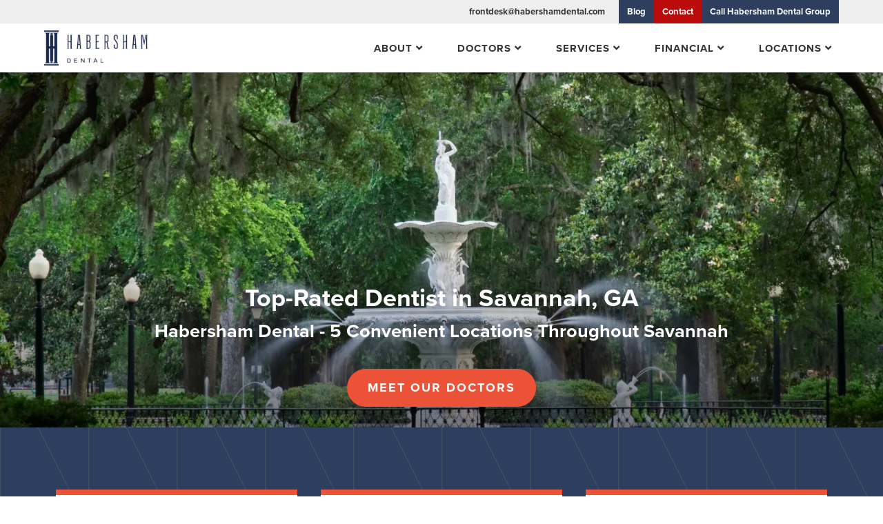

--- FILE ---
content_type: text/html; charset=UTF-8
request_url: https://habershamdentalgroup.com/
body_size: 17324
content:
<!doctype html>
<html lang="en" class="no-js">
<head>
<meta http-equiv="Content-Type" content="text/html; charset=UTF-8" /> 
<meta name="generator" content="WordPress 6.8.3" />
<meta http-equiv="X-UA-Compatible" content="IE=edge,chrome=1">
<meta name="viewport" content="width=device-width, initial-scale=1, user-scalable=yes">
<title>Dentist Savannah, GA - Habersham Dental - 5 Locations</title>
<!-- Google tag (gtag.js) -->
<script async src="https://www.googletagmanager.com/gtag/js?id=G-7LQCZT0TPP"></script>
<script>
  window.dataLayer = window.dataLayer || [];
  function gtag(){dataLayer.push(arguments);}
  gtag('js', new Date());

  gtag('config', 'G-7LQCZT0TPP');
</script>
<!-- Google Tag Manager -->
<script>(function(w,d,s,l,i){w[l]=w[l]||[];w[l].push({'gtm.start':
new Date().getTime(),event:'gtm.js'});var f=d.getElementsByTagName(s)[0],
j=d.createElement(s),dl=l!='dataLayer'?'&l='+l:'';j.async=true;j.src=
'https://www.googletagmanager.com/gtm.js?id='+i+dl;f.parentNode.insertBefore(j,f);
})(window,document,'script','dataLayer','GTM-W75PNZ7');</script>
<!-- End Google Tag Manager -->
<script type="application/ld+json">
{
  "@context": "https://www.schema.org/",
  "@type": "Organization",
  "@id": "https://habershamdentalgroup.com//#id",
  "name": "Habersham Dental Group",
  "url": "https://habershamdentalgroup.com/",
  "logo": "https://habershamdentalgroup.com/wp-content/uploads/sites/179/2023/10/HabershamDentalHorizontal.jpg",
  "description": "Habersham Dental Group offers superior dental care with four convenient locations across Savannah, GA. Schedule your dentist appointment today.",
  "email": "frontdesk@habershamdental.com",
  "location": [
    {
      "@type": "Dentist",
      "@id": "https://habershamdentalgroup.com/locations/habersham/",
      "name": "Habersham Dental at Habersham",
      "description": "Dentist office in Savannah, GA offering general dentistry, a pediatric dentist, and oral surgeon. Call Habersham Dental - Habersham.",
      "aggregateRating": {
        "@type": "AggregateRating",
        "ratingValue": "4.9",
        "reviewCount": "1822"
      },
      "image": "https://habershamdentalgroup.com/wp-content/uploads/sites/179/2023/10/HabershamDentalHorizontal.jpg",
      "telephone": "+19122342206",
      "email": "frontdesk@habershamdental.com",
      "address": {
        "@type": "PostalAddress",
        "streetAddress": "2515 Habersham St.",
        "addressLocality": "Savannah",
        "addressRegion": "GA",
        "postalCode": "31401",
        "addressCountry": "USA"
      },
      "hasMap": "https://maps.app.goo.gl/ime2WBRKL8UYxK7fA",
      "openingHours": [
        "Mo - Th 7:00-17:00"
      ],
      "sameAs": "https://www.facebook.com/habershamdental/?rf=157851897581642"
    },
    {
      "@type": "Dentist",
      "@id": "https://habershamdentalgroup.com/locations/eisenhower/",
      "name": "Habersham Dental at Eisenhower",
      "description": "Dentist office in Savannah, GA. Habersham Dental at Eisenhower provides cosmetic and family dental care. Schedule your appointment today.",
      "aggregateRating": {
        "@type": "AggregateRating",
        "ratingValue": "4.9",
        "reviewCount": "535"
      },
      "image": "https://habershamdentalgroup.com/wp-content/uploads/sites/179/2023/10/HabershamDentalHorizontal.jpg",
      "telephone": "+19125250588",
      "email": "frontdesk@habershamdental.com",
      "address": {
        "@type": "PostalAddress",
        "streetAddress": "310 Eisenhower Dr, Bldg 1",
        "addressLocality": "Savannah",
        "addressRegion": "GA",
        "postalCode": "31406",
        "addressCountry": "USA"
      },
      "hasMap": "https://maps.app.goo.gl/eBWN1CRmHGvmB7qb8",
      "openingHours": [
        "Mo - Th 7:00-17:00"
      ],
      "sameAs": "https://www.facebook.com/habershamdental/?rf=157851897581642"
    },
    {
      "@type": "Dentist",
      "@id": "https://habershamdentalgroup.com/locations/midtown/",
      "name": "Habersham Dental at 70th St",
      "description": "Dentist in Savannah, GA. Habersham Dental at 70th St of Habersham Dental Group provides high-quality and affordable dental services. Schedule your appointment today.",
      "aggregateRating": {
        "@type": "AggregateRating",
        "ratingValue": "5.0",
        "reviewCount": "197"
      },
      "image": "https://habershamdentalgroup.com/wp-content/uploads/sites/179/2023/10/HabershamDentalHorizontal.jpg",
      "telephone": "9122173760",
      "email": "frontdesk@habershamdental.com",
      "address": {
        "@type": "PostalAddress",
        "streetAddress": "711 E 70th St Suite A",
        "addressLocality": "Savannah",
        "addressRegion": "GA",
        "postalCode": "31405",
        "addressCountry": "USA"
      },
      "hasMap": "https://maps.app.goo.gl/od9bm4Ri5KF3fTfw9",
      "openingHours": [
        "Tu - Th 8:00-17:00",
        "Fr 8:00-16:00"
      ],
      "sameAs": "https://www.facebook.com/habershamdental/?rf=157851897581642"
    },
    {
      "@type": "Dentist",
      "@id": "https://habershamdentalgroup.com/locations/islands/",
      "name": "Islands Family Dental",
      "description": "Islands Family Dental of Habersham Dental Group offers comprehensive dental services to patients. Schedule your appointment today.",
      "aggregateRating": {
        "@type": "AggregateRating",
        "ratingValue": "4.9",
        "reviewCount": "253"
      },
      "image": "https://habershamdentalgroup.com/wp-content/uploads/sites/179/2023/10/HabershamDentalHorizontal.jpg",
      "telephone": "+19128972232",
      "email": "frontdesk@habershamdental.com",
      "address": {
        "@type": "PostalAddress",
        "streetAddress": "3 Wilmington Village Way",
        "addressLocality": "Savannah",
        "addressRegion": "GA",
        "postalCode": "31410",
        "addressCountry": "USA"
      },
      "hasMap": "https://maps.app.goo.gl/gPo1McKE4xtNNcEJ8",
      "openingHours": [
        "Tu - Th 7:00-16:00"
      ],
      "sameAs": "https://www.facebook.com/habershamdental/?rf=157851897581642"
    }
  ]
}
</script>
<link rel="preload" as="style" href="https://use.typekit.net/tvl7rsw.css?ver=6.8.3">
<link rel="preload" as="style" href="https://habershamdentalgroup.com/wp-includes/css/dist/block-library/style.min.css?ver=6.8.3">
<link rel="preload" as="style" href="https://habershamdentalgroup.com/wp-content/themes/yds-base-2021/css/style.css?ver=2.55">
<link rel="preload" as="style" href="https://habershamdentalgroup.com/wp-content/plugins/dental-education-videos/block.css?ver=6.8.3">
<link rel="preload" as="script" href="https://habershamdentalgroup.com/wp-includes/js/jquery/jquery.min.js?ver=3.7.1">
<link rel="preload" as="script" href="https://habershamdentalgroup.com/wp-content/plugins/svg-support/js/min/svgs-inline-min.js">
<link rel="preload" as="script" href="https://habershamdentalgroup.com/wp-includes/js/jquery/jquery-migrate.min.js?ver=3.4.1">
<link rel="preload" as="script" href="https://habershamdentalgroup.com/wp-content/plugins/svg-support/vendor/DOMPurify/DOMPurify.min.js?ver=2.5.8">
<link rel="preload" as="style" href="https://habershamdentalgroup.com/wp-content/themes/yds-habersham/css/style.css?ver=1.05">
<link rel="preload" as="script" href="https://habershamdentalgroup.com/wp-content/themes/yds-habersham/js/main.min.js?ver=1.05">
<link rel="preload" as="style" href="https://fonts.googleapis.com/css?family=Roboto:400,700&display=swap">
<link rel="preload" as="style" href="https://p.typekit.net/p.css?s=1&k=tvl7rsw&ht=tk&f=139.175.5474.1997.1999.5631.10884.15586.15665.15669.42211&a=6583994&app=typekit&e=css">
<link rel="preconnect" href="https://use.typekit.net">
<link rel="preconnect" href="https://fonts.googleapis.com"><link rel="preload" as="image" href="https://habershamdentalgroup.com/wp-content/uploads/sites/179/2025/08/Habersham_Hero_Photo-1600x800-v2.webp" fetchpriority="high"><meta name='robots' content='index, follow, max-image-preview:large, max-snippet:-1, max-video-preview:-1' />
	<style>img:is([sizes="auto" i], [sizes^="auto," i]) { contain-intrinsic-size: 3000px 1500px }</style>
	
	<!-- This site is optimized with the Yoast SEO Premium plugin v26.7 (Yoast SEO v26.7) - https://yoast.com/wordpress/plugins/seo/ -->
	<meta name="description" content="Dentist in Savannah, GA offering superior dental care with five convenient locations. Schedule your dentist appointment today." />
	<link rel="canonical" href="https://habershamdentalgroup.com/" />
	<meta property="og:locale" content="en_US" />
	<meta property="og:type" content="website" />
	<meta property="og:title" content="Home" />
	<meta property="og:description" content="Dentist in Savannah, GA offering superior dental care with five convenient locations. Schedule your dentist appointment today." />
	<meta property="og:url" content="https://habershamdentalgroup.com/" />
	<meta property="og:site_name" content="Habersham Dental" />
	<meta property="article:modified_time" content="2025-12-22T17:54:18+00:00" />
	<meta name="twitter:card" content="summary_large_image" />
	<meta name="msvalidate.01" content="76B26488144F0974CA59BDDCF25C0587" />
	<meta name="google-site-verification" content="f5PEB3ihtFQ2ijZwywTVNUKi_ULWucsbaoeYPflp_3E" />
	<!-- / Yoast SEO Premium plugin. -->


<link rel='dns-prefetch' href='//use.typekit.net' />
<script type="text/javascript">
/* <![CDATA[ */
window._wpemojiSettings = {"baseUrl":"https:\/\/s.w.org\/images\/core\/emoji\/16.0.1\/72x72\/","ext":".png","svgUrl":"https:\/\/s.w.org\/images\/core\/emoji\/16.0.1\/svg\/","svgExt":".svg","source":{"concatemoji":"https:\/\/habershamdentalgroup.com\/wp-includes\/js\/wp-emoji-release.min.js?ver=6.8.3"}};
/*! This file is auto-generated */
!function(s,n){var o,i,e;function c(e){try{var t={supportTests:e,timestamp:(new Date).valueOf()};sessionStorage.setItem(o,JSON.stringify(t))}catch(e){}}function p(e,t,n){e.clearRect(0,0,e.canvas.width,e.canvas.height),e.fillText(t,0,0);var t=new Uint32Array(e.getImageData(0,0,e.canvas.width,e.canvas.height).data),a=(e.clearRect(0,0,e.canvas.width,e.canvas.height),e.fillText(n,0,0),new Uint32Array(e.getImageData(0,0,e.canvas.width,e.canvas.height).data));return t.every(function(e,t){return e===a[t]})}function u(e,t){e.clearRect(0,0,e.canvas.width,e.canvas.height),e.fillText(t,0,0);for(var n=e.getImageData(16,16,1,1),a=0;a<n.data.length;a++)if(0!==n.data[a])return!1;return!0}function f(e,t,n,a){switch(t){case"flag":return n(e,"\ud83c\udff3\ufe0f\u200d\u26a7\ufe0f","\ud83c\udff3\ufe0f\u200b\u26a7\ufe0f")?!1:!n(e,"\ud83c\udde8\ud83c\uddf6","\ud83c\udde8\u200b\ud83c\uddf6")&&!n(e,"\ud83c\udff4\udb40\udc67\udb40\udc62\udb40\udc65\udb40\udc6e\udb40\udc67\udb40\udc7f","\ud83c\udff4\u200b\udb40\udc67\u200b\udb40\udc62\u200b\udb40\udc65\u200b\udb40\udc6e\u200b\udb40\udc67\u200b\udb40\udc7f");case"emoji":return!a(e,"\ud83e\udedf")}return!1}function g(e,t,n,a){var r="undefined"!=typeof WorkerGlobalScope&&self instanceof WorkerGlobalScope?new OffscreenCanvas(300,150):s.createElement("canvas"),o=r.getContext("2d",{willReadFrequently:!0}),i=(o.textBaseline="top",o.font="600 32px Arial",{});return e.forEach(function(e){i[e]=t(o,e,n,a)}),i}function t(e){var t=s.createElement("script");t.src=e,t.defer=!0,s.head.appendChild(t)}"undefined"!=typeof Promise&&(o="wpEmojiSettingsSupports",i=["flag","emoji"],n.supports={everything:!0,everythingExceptFlag:!0},e=new Promise(function(e){s.addEventListener("DOMContentLoaded",e,{once:!0})}),new Promise(function(t){var n=function(){try{var e=JSON.parse(sessionStorage.getItem(o));if("object"==typeof e&&"number"==typeof e.timestamp&&(new Date).valueOf()<e.timestamp+604800&&"object"==typeof e.supportTests)return e.supportTests}catch(e){}return null}();if(!n){if("undefined"!=typeof Worker&&"undefined"!=typeof OffscreenCanvas&&"undefined"!=typeof URL&&URL.createObjectURL&&"undefined"!=typeof Blob)try{var e="postMessage("+g.toString()+"("+[JSON.stringify(i),f.toString(),p.toString(),u.toString()].join(",")+"));",a=new Blob([e],{type:"text/javascript"}),r=new Worker(URL.createObjectURL(a),{name:"wpTestEmojiSupports"});return void(r.onmessage=function(e){c(n=e.data),r.terminate(),t(n)})}catch(e){}c(n=g(i,f,p,u))}t(n)}).then(function(e){for(var t in e)n.supports[t]=e[t],n.supports.everything=n.supports.everything&&n.supports[t],"flag"!==t&&(n.supports.everythingExceptFlag=n.supports.everythingExceptFlag&&n.supports[t]);n.supports.everythingExceptFlag=n.supports.everythingExceptFlag&&!n.supports.flag,n.DOMReady=!1,n.readyCallback=function(){n.DOMReady=!0}}).then(function(){return e}).then(function(){var e;n.supports.everything||(n.readyCallback(),(e=n.source||{}).concatemoji?t(e.concatemoji):e.wpemoji&&e.twemoji&&(t(e.twemoji),t(e.wpemoji)))}))}((window,document),window._wpemojiSettings);
/* ]]> */
</script>
<style id='wp-emoji-styles-inline-css' type='text/css'>

	img.wp-smiley, img.emoji {
		display: inline !important;
		border: none !important;
		box-shadow: none !important;
		height: 1em !important;
		width: 1em !important;
		margin: 0 0.07em !important;
		vertical-align: -0.1em !important;
		background: none !important;
		padding: 0 !important;
	}
</style>
<link rel='stylesheet' id='wp-block-library-css' href='https://habershamdentalgroup.com/wp-includes/css/dist/block-library/style.min.css?ver=6.8.3' type='text/css' media='all' />
<style id='classic-theme-styles-inline-css' type='text/css'>
/*! This file is auto-generated */
.wp-block-button__link{color:#fff;background-color:#32373c;border-radius:9999px;box-shadow:none;text-decoration:none;padding:calc(.667em + 2px) calc(1.333em + 2px);font-size:1.125em}.wp-block-file__button{background:#32373c;color:#fff;text-decoration:none}
</style>
<style id='global-styles-inline-css' type='text/css'>
:root{--wp--preset--aspect-ratio--square: 1;--wp--preset--aspect-ratio--4-3: 4/3;--wp--preset--aspect-ratio--3-4: 3/4;--wp--preset--aspect-ratio--3-2: 3/2;--wp--preset--aspect-ratio--2-3: 2/3;--wp--preset--aspect-ratio--16-9: 16/9;--wp--preset--aspect-ratio--9-16: 9/16;--wp--preset--color--black: #000000;--wp--preset--color--cyan-bluish-gray: #abb8c3;--wp--preset--color--white: #ffffff;--wp--preset--color--pale-pink: #f78da7;--wp--preset--color--vivid-red: #cf2e2e;--wp--preset--color--luminous-vivid-orange: #ff6900;--wp--preset--color--luminous-vivid-amber: #fcb900;--wp--preset--color--light-green-cyan: #7bdcb5;--wp--preset--color--vivid-green-cyan: #00d084;--wp--preset--color--pale-cyan-blue: #8ed1fc;--wp--preset--color--vivid-cyan-blue: #0693e3;--wp--preset--color--vivid-purple: #9b51e0;--wp--preset--gradient--vivid-cyan-blue-to-vivid-purple: linear-gradient(135deg,rgba(6,147,227,1) 0%,rgb(155,81,224) 100%);--wp--preset--gradient--light-green-cyan-to-vivid-green-cyan: linear-gradient(135deg,rgb(122,220,180) 0%,rgb(0,208,130) 100%);--wp--preset--gradient--luminous-vivid-amber-to-luminous-vivid-orange: linear-gradient(135deg,rgba(252,185,0,1) 0%,rgba(255,105,0,1) 100%);--wp--preset--gradient--luminous-vivid-orange-to-vivid-red: linear-gradient(135deg,rgba(255,105,0,1) 0%,rgb(207,46,46) 100%);--wp--preset--gradient--very-light-gray-to-cyan-bluish-gray: linear-gradient(135deg,rgb(238,238,238) 0%,rgb(169,184,195) 100%);--wp--preset--gradient--cool-to-warm-spectrum: linear-gradient(135deg,rgb(74,234,220) 0%,rgb(151,120,209) 20%,rgb(207,42,186) 40%,rgb(238,44,130) 60%,rgb(251,105,98) 80%,rgb(254,248,76) 100%);--wp--preset--gradient--blush-light-purple: linear-gradient(135deg,rgb(255,206,236) 0%,rgb(152,150,240) 100%);--wp--preset--gradient--blush-bordeaux: linear-gradient(135deg,rgb(254,205,165) 0%,rgb(254,45,45) 50%,rgb(107,0,62) 100%);--wp--preset--gradient--luminous-dusk: linear-gradient(135deg,rgb(255,203,112) 0%,rgb(199,81,192) 50%,rgb(65,88,208) 100%);--wp--preset--gradient--pale-ocean: linear-gradient(135deg,rgb(255,245,203) 0%,rgb(182,227,212) 50%,rgb(51,167,181) 100%);--wp--preset--gradient--electric-grass: linear-gradient(135deg,rgb(202,248,128) 0%,rgb(113,206,126) 100%);--wp--preset--gradient--midnight: linear-gradient(135deg,rgb(2,3,129) 0%,rgb(40,116,252) 100%);--wp--preset--font-size--small: 13px;--wp--preset--font-size--medium: 20px;--wp--preset--font-size--large: 36px;--wp--preset--font-size--x-large: 42px;--wp--preset--spacing--20: 0.44rem;--wp--preset--spacing--30: 0.67rem;--wp--preset--spacing--40: 1rem;--wp--preset--spacing--50: 1.5rem;--wp--preset--spacing--60: 2.25rem;--wp--preset--spacing--70: 3.38rem;--wp--preset--spacing--80: 5.06rem;--wp--preset--shadow--natural: 6px 6px 9px rgba(0, 0, 0, 0.2);--wp--preset--shadow--deep: 12px 12px 50px rgba(0, 0, 0, 0.4);--wp--preset--shadow--sharp: 6px 6px 0px rgba(0, 0, 0, 0.2);--wp--preset--shadow--outlined: 6px 6px 0px -3px rgba(255, 255, 255, 1), 6px 6px rgba(0, 0, 0, 1);--wp--preset--shadow--crisp: 6px 6px 0px rgba(0, 0, 0, 1);}:where(.is-layout-flex){gap: 0.5em;}:where(.is-layout-grid){gap: 0.5em;}body .is-layout-flex{display: flex;}.is-layout-flex{flex-wrap: wrap;align-items: center;}.is-layout-flex > :is(*, div){margin: 0;}body .is-layout-grid{display: grid;}.is-layout-grid > :is(*, div){margin: 0;}:where(.wp-block-columns.is-layout-flex){gap: 2em;}:where(.wp-block-columns.is-layout-grid){gap: 2em;}:where(.wp-block-post-template.is-layout-flex){gap: 1.25em;}:where(.wp-block-post-template.is-layout-grid){gap: 1.25em;}.has-black-color{color: var(--wp--preset--color--black) !important;}.has-cyan-bluish-gray-color{color: var(--wp--preset--color--cyan-bluish-gray) !important;}.has-white-color{color: var(--wp--preset--color--white) !important;}.has-pale-pink-color{color: var(--wp--preset--color--pale-pink) !important;}.has-vivid-red-color{color: var(--wp--preset--color--vivid-red) !important;}.has-luminous-vivid-orange-color{color: var(--wp--preset--color--luminous-vivid-orange) !important;}.has-luminous-vivid-amber-color{color: var(--wp--preset--color--luminous-vivid-amber) !important;}.has-light-green-cyan-color{color: var(--wp--preset--color--light-green-cyan) !important;}.has-vivid-green-cyan-color{color: var(--wp--preset--color--vivid-green-cyan) !important;}.has-pale-cyan-blue-color{color: var(--wp--preset--color--pale-cyan-blue) !important;}.has-vivid-cyan-blue-color{color: var(--wp--preset--color--vivid-cyan-blue) !important;}.has-vivid-purple-color{color: var(--wp--preset--color--vivid-purple) !important;}.has-black-background-color{background-color: var(--wp--preset--color--black) !important;}.has-cyan-bluish-gray-background-color{background-color: var(--wp--preset--color--cyan-bluish-gray) !important;}.has-white-background-color{background-color: var(--wp--preset--color--white) !important;}.has-pale-pink-background-color{background-color: var(--wp--preset--color--pale-pink) !important;}.has-vivid-red-background-color{background-color: var(--wp--preset--color--vivid-red) !important;}.has-luminous-vivid-orange-background-color{background-color: var(--wp--preset--color--luminous-vivid-orange) !important;}.has-luminous-vivid-amber-background-color{background-color: var(--wp--preset--color--luminous-vivid-amber) !important;}.has-light-green-cyan-background-color{background-color: var(--wp--preset--color--light-green-cyan) !important;}.has-vivid-green-cyan-background-color{background-color: var(--wp--preset--color--vivid-green-cyan) !important;}.has-pale-cyan-blue-background-color{background-color: var(--wp--preset--color--pale-cyan-blue) !important;}.has-vivid-cyan-blue-background-color{background-color: var(--wp--preset--color--vivid-cyan-blue) !important;}.has-vivid-purple-background-color{background-color: var(--wp--preset--color--vivid-purple) !important;}.has-black-border-color{border-color: var(--wp--preset--color--black) !important;}.has-cyan-bluish-gray-border-color{border-color: var(--wp--preset--color--cyan-bluish-gray) !important;}.has-white-border-color{border-color: var(--wp--preset--color--white) !important;}.has-pale-pink-border-color{border-color: var(--wp--preset--color--pale-pink) !important;}.has-vivid-red-border-color{border-color: var(--wp--preset--color--vivid-red) !important;}.has-luminous-vivid-orange-border-color{border-color: var(--wp--preset--color--luminous-vivid-orange) !important;}.has-luminous-vivid-amber-border-color{border-color: var(--wp--preset--color--luminous-vivid-amber) !important;}.has-light-green-cyan-border-color{border-color: var(--wp--preset--color--light-green-cyan) !important;}.has-vivid-green-cyan-border-color{border-color: var(--wp--preset--color--vivid-green-cyan) !important;}.has-pale-cyan-blue-border-color{border-color: var(--wp--preset--color--pale-cyan-blue) !important;}.has-vivid-cyan-blue-border-color{border-color: var(--wp--preset--color--vivid-cyan-blue) !important;}.has-vivid-purple-border-color{border-color: var(--wp--preset--color--vivid-purple) !important;}.has-vivid-cyan-blue-to-vivid-purple-gradient-background{background: var(--wp--preset--gradient--vivid-cyan-blue-to-vivid-purple) !important;}.has-light-green-cyan-to-vivid-green-cyan-gradient-background{background: var(--wp--preset--gradient--light-green-cyan-to-vivid-green-cyan) !important;}.has-luminous-vivid-amber-to-luminous-vivid-orange-gradient-background{background: var(--wp--preset--gradient--luminous-vivid-amber-to-luminous-vivid-orange) !important;}.has-luminous-vivid-orange-to-vivid-red-gradient-background{background: var(--wp--preset--gradient--luminous-vivid-orange-to-vivid-red) !important;}.has-very-light-gray-to-cyan-bluish-gray-gradient-background{background: var(--wp--preset--gradient--very-light-gray-to-cyan-bluish-gray) !important;}.has-cool-to-warm-spectrum-gradient-background{background: var(--wp--preset--gradient--cool-to-warm-spectrum) !important;}.has-blush-light-purple-gradient-background{background: var(--wp--preset--gradient--blush-light-purple) !important;}.has-blush-bordeaux-gradient-background{background: var(--wp--preset--gradient--blush-bordeaux) !important;}.has-luminous-dusk-gradient-background{background: var(--wp--preset--gradient--luminous-dusk) !important;}.has-pale-ocean-gradient-background{background: var(--wp--preset--gradient--pale-ocean) !important;}.has-electric-grass-gradient-background{background: var(--wp--preset--gradient--electric-grass) !important;}.has-midnight-gradient-background{background: var(--wp--preset--gradient--midnight) !important;}.has-small-font-size{font-size: var(--wp--preset--font-size--small) !important;}.has-medium-font-size{font-size: var(--wp--preset--font-size--medium) !important;}.has-large-font-size{font-size: var(--wp--preset--font-size--large) !important;}.has-x-large-font-size{font-size: var(--wp--preset--font-size--x-large) !important;}
:where(.wp-block-post-template.is-layout-flex){gap: 1.25em;}:where(.wp-block-post-template.is-layout-grid){gap: 1.25em;}
:where(.wp-block-columns.is-layout-flex){gap: 2em;}:where(.wp-block-columns.is-layout-grid){gap: 2em;}
:root :where(.wp-block-pullquote){font-size: 1.5em;line-height: 1.6;}
</style>
<link rel='stylesheet' id='muvi-dental-videos-editor-css' href='https://habershamdentalgroup.com/wp-content/plugins/dental-education-videos/block.css?ver=6.8.3' type='text/css' media='all' />
<link rel='stylesheet' id='adobe-fonts-css' href='https://use.typekit.net/tvl7rsw.css?ver=6.8.3' type='text/css' media='all' />
<link rel='stylesheet' id='yds-base-css' href='https://habershamdentalgroup.com/wp-content/themes/yds-base-2021/css/style.css?ver=2.63' type='text/css' media='all' />
<link rel='stylesheet' id='yds-child-css' href='https://habershamdentalgroup.com/wp-content/themes/yds-habersham/css/style.css?ver=1.05' type='text/css' media='all' />
<script type="text/javascript" src="https://habershamdentalgroup.com/wp-content/plugins/svg-support/vendor/DOMPurify/DOMPurify.min.js?ver=2.5.8" id="bodhi-dompurify-library-js"></script>
<script type="text/javascript" src="https://habershamdentalgroup.com/wp-includes/js/jquery/jquery.min.js?ver=3.7.1" id="jquery-core-js"></script>
<script type="text/javascript" src="https://habershamdentalgroup.com/wp-includes/js/jquery/jquery-migrate.min.js?ver=3.4.1" id="jquery-migrate-js"></script>
<script type="text/javascript" id="bodhi_svg_inline-js-extra">
/* <![CDATA[ */
var svgSettings = {"skipNested":""};
/* ]]> */
</script>
<script type="text/javascript" src="https://habershamdentalgroup.com/wp-content/plugins/svg-support/js/min/svgs-inline-min.js" id="bodhi_svg_inline-js"></script>
<script type="text/javascript" id="bodhi_svg_inline-js-after">
/* <![CDATA[ */
cssTarget={"Bodhi":"img.style-svg","ForceInlineSVG":"style-svg"};ForceInlineSVGActive="false";frontSanitizationEnabled="on";
/* ]]> */
</script>
<script type="text/javascript" src="https://habershamdentalgroup.com/wp-content/themes/yds-habersham/js/main.min.js?ver=1.05" id="yds-child-js"></script>
<link rel="https://api.w.org/" href="https://habershamdentalgroup.com/wp-json/" /><link rel="alternate" title="JSON" type="application/json" href="https://habershamdentalgroup.com/wp-json/wp/v2/pages/2" /><link rel="EditURI" type="application/rsd+xml" title="RSD" href="https://habershamdentalgroup.com/xmlrpc.php?rsd" />
<link rel='shortlink' href='https://habershamdentalgroup.com/' />
<link rel="alternate" title="oEmbed (JSON)" type="application/json+oembed" href="https://habershamdentalgroup.com/wp-json/oembed/1.0/embed?url=https%3A%2F%2Fhabershamdentalgroup.com%2F" />
<link rel="alternate" title="oEmbed (XML)" type="text/xml+oembed" href="https://habershamdentalgroup.com/wp-json/oembed/1.0/embed?url=https%3A%2F%2Fhabershamdentalgroup.com%2F&#038;format=xml" />
<link rel="llms-sitemap" href="https://habershamdentalgroup.com/llms.txt" />
<link rel="preload" as="image" href="https://habershamdentalgroup.com/wp-content/uploads/sites/179/2025/08/Habersham_Hero_Photo-1600x800-v2.webp" fetchpriority="high"><link rel="icon" href="https://habershamdentalgroup.com/wp-content/uploads/sites/179/2023/10/cropped-Habersham-Favicon-32x32.png" sizes="32x32" />
<link rel="icon" href="https://habershamdentalgroup.com/wp-content/uploads/sites/179/2023/10/cropped-Habersham-Favicon-192x192.png" sizes="192x192" />
<link rel="apple-touch-icon" href="https://habershamdentalgroup.com/wp-content/uploads/sites/179/2023/10/cropped-Habersham-Favicon-180x180.png" />
<meta name="msapplication-TileImage" content="https://habershamdentalgroup.com/wp-content/uploads/sites/179/2023/10/cropped-Habersham-Favicon-270x270.png" />
</head>
<body data-rsssl=1 class="home wp-singular page-template-default page page-id-2 wp-theme-yds-base-2021 wp-child-theme-yds-habersham site-id-179 production-environment">
<a id="skip-content" class="button" href="#main">Skip to Content</a>
<!-- Google Tag Manager (noscript) -->
<noscript><iframe src="https://www.googletagmanager.com/ns.html?id=GTM-W75PNZ7"
height="0" width="0" style="display:none;visibility:hidden"></iframe></noscript>
<!-- End Google Tag Manager (noscript) --><header id="header" >
		<div id="header__top">
		<div class="container flex">
							<ul>
																<li id="header__top__email"><a href="/cdn-cgi/l/email-protection#6305110c0d1707061008230b02010611100b020e07060d17020f4d000c0e"><span class="__cf_email__" data-cfemail="d7b1a5b8b9a3b3b2a4bc97bfb6b5b2a5a4bfb6bab3b2b9a3b6bbf9b4b8ba">[email&#160;protected]</span></a></li>
									</ul>
						<ul id="menu-eyebrow" class="menu"><li id="menu-item-4236" class="menu-item menu-item-type-post_type menu-item-object-page menu-item-4236"><a href="https://habershamdentalgroup.com/blog/" title="Dental Blog">Blog</a></li>
<li id="menu-item-4001" class="menu-item menu-item-type-post_type menu-item-object-page menu-item-4001"><a href="https://habershamdentalgroup.com/contact/" title="Contact Habersham Dental Group">Contact</a></li>
<li id="menu-item-3310" class="menu-item menu-item-type-custom menu-item-object-custom menu-item-has-children menu-item-3310"><a href="#" title="Call Habersham Dental Group" aria-haspopup="true" aria-expanded="false">Call<span class="hide-smartphone"> Habersham Dental Group</span></a>
<ul class="sub-menu">
	<li id="menu-item-4682" class="menu-item menu-item-type-custom menu-item-object-custom menu-item-4682"><a href="tel:912-234-2206" title="Call Habersham Dental"><strong>At Habersham</strong>(912) 234-2206</a></li>
	<li id="menu-item-4683" class="menu-item menu-item-type-custom menu-item-object-custom menu-item-4683"><a href="tel:912-525-0588" title="Call Habersham Dental Group Eisenhower"><strong>At Eisenhower</strong>(912) 525-0588</a></li>
	<li id="menu-item-4684" class="menu-item menu-item-type-custom menu-item-object-custom menu-item-4684"><a href="tel:(912)-217-3760" title="Call Habersham Dental Group Midtown"><strong>Midtown Dental</strong>(912)-217-3760</a></li>
	<li id="menu-item-4685" class="menu-item menu-item-type-custom menu-item-object-custom menu-item-4685"><a href="tel:912-897-2232" title="Call Habersham Dental Group Islands Family Dental"><strong>Islands Family Dental</strong>(912) 897-2232</a></li>
	<li id="menu-item-4786" class="menu-item menu-item-type-custom menu-item-object-custom menu-item-4786"><a href="tel:912-727-3249" title="Call Habersham Dental Group Richmond Hill"><strong>Richmond Hill Dental</strong>(912) 727-3249</a></li>
</ul>
</li>
</ul>		</div>
	</div>
	<div id="header__main">
	    <div class="container">
	    		    		
		        <a id="logo" href="https://habershamdentalgroup.com">
					<img width="200" height="68" src="https://habershamdentalgroup.com/wp-content/uploads/sites/179/2025/07/HabershamDentalHorizontal-200x68-1.webp" class="attachment-large size-large" alt="Habersham Dental Group! Your top-rated dentists in Savannah, GA" decoding="async" />		        </a>
		    		    <nav class="menu-main-menu-container">
	        	<ul id="menu-main-menu" class="menu"><li id="menu-item-288" class="menu-item menu-item-type-post_type menu-item-object-page menu-item-has-children menu-item-288"><a href="https://habershamdentalgroup.com/about/" title="About Habersham Dental Group" aria-haspopup="true" aria-expanded="false">About</a>
<ul class="sub-menu">
	<li id="menu-item-2968" class="menu-item menu-item-type-post_type menu-item-object-page menu-item-2968"><a href="https://habershamdentalgroup.com/about/new-patient-resources/">New Patient Resources</a></li>
	<li id="menu-item-4320" class="menu-item menu-item-type-post_type menu-item-object-page menu-item-4320"><a href="https://habershamdentalgroup.com/blog/" title="Dental Blog">Blog</a></li>
	<li id="menu-item-4934" class="menu-item menu-item-type-post_type menu-item-object-page menu-item-4934"><a href="https://habershamdentalgroup.com/about/patient-reviews/">Patient Reviews</a></li>
	<li id="menu-item-4936" class="menu-item menu-item-type-post_type menu-item-object-page menu-item-4936"><a href="https://habershamdentalgroup.com/about/faqs/" title="Frequently Asked Questions">FAQs</a></li>
</ul>
</li>
<li id="menu-item-3745" class="doctors-megamenu menu-item menu-item-type-post_type menu-item-object-page menu-item-has-children menu-item-3745"><a href="https://habershamdentalgroup.com/doctors/" title="Doctors at Habersham Dental Group" aria-haspopup="true" aria-expanded="false">Doctors</a>
<ul class="sub-menu">
	<li id="menu-item-3301" class="menu-item menu-item-type-post_type menu-item-object-doctor menu-item-3301"><a href="https://habershamdentalgroup.com/about/doctors/dr-ryan-fulchi/">Dr. Ryan Fulchi</a></li>
	<li id="menu-item-4654" class="menu-item menu-item-type-post_type menu-item-object-doctor menu-item-4654"><a href="https://habershamdentalgroup.com/about/doctors/dr-keenan-summerlin/">Dr. Keenan Summerlin</a></li>
	<li id="menu-item-4653" class="menu-item menu-item-type-post_type menu-item-object-doctor menu-item-4653"><a href="https://habershamdentalgroup.com/about/doctors/dr-susan-smith/">Dr. Susan Smith</a></li>
	<li id="menu-item-4652" class="menu-item menu-item-type-post_type menu-item-object-doctor menu-item-4652"><a href="https://habershamdentalgroup.com/about/doctors/dr-pate-smith/">Dr. Pate Smith</a></li>
	<li id="menu-item-4650" class="menu-item menu-item-type-post_type menu-item-object-doctor menu-item-4650"><a href="https://habershamdentalgroup.com/about/doctors/dr-rebekah-wooten/">Dr. Rebekah Wooten</a></li>
	<li id="menu-item-4649" class="menu-item menu-item-type-post_type menu-item-object-doctor menu-item-4649"><a href="https://habershamdentalgroup.com/about/doctors/dr-alice-booth/">Dr. Alice Booth</a></li>
	<li id="menu-item-4647" class="menu-item menu-item-type-post_type menu-item-object-doctor menu-item-4647"><a href="https://habershamdentalgroup.com/about/doctors/dr-lauren-benton/">Dr. Lauren Benton</a></li>
	<li id="menu-item-4646" class="menu-item menu-item-type-post_type menu-item-object-doctor menu-item-4646"><a href="https://habershamdentalgroup.com/about/doctors/dr-robert-crider/">Dr. Robert Crider</a></li>
	<li id="menu-item-4789" class="menu-item menu-item-type-post_type menu-item-object-doctor menu-item-4789"><a href="https://habershamdentalgroup.com/about/doctors/dr-david-wallitt/">Dr. David Wallitt</a></li>
</ul>
</li>
<li id="menu-item-290" class="services-megamenu menu-item menu-item-type-post_type menu-item-object-page menu-item-290"><a href="https://habershamdentalgroup.com/services/" title="Dental Services at Habersham Dental Group">Services</a></li>
<li id="menu-item-319" class="menu-item menu-item-type-post_type menu-item-object-page menu-item-has-children menu-item-319"><a href="https://habershamdentalgroup.com/financial/" title="Dental Financial Options" aria-haspopup="true" aria-expanded="false">Financial</a>
<ul class="sub-menu">
	<li id="menu-item-3474" class="menu-item menu-item-type-post_type menu-item-object-page menu-item-3474"><a href="https://habershamdentalgroup.com/financial/dental-loyalty-plan/" title="Dental Savings Plan">Habersham Loyalty Plan</a></li>
	<li id="menu-item-2791" class="menu-item menu-item-type-post_type menu-item-object-page menu-item-2791"><a href="https://habershamdentalgroup.com/financial/external-payment-plans/" title="Dental Financing Options">External Payment Plans</a></li>
</ul>
</li>
<li id="menu-item-289" class="locations-megamenu menu-item menu-item-type-post_type menu-item-object-page menu-item-289"><a href="https://habershamdentalgroup.com/locations/" title="Habersham Dental Group Locations">Locations</a></li>
</ul>	        </nav>
	        <a href="#" id="menu-button">
	        	<span>Menu</span>
	        	<div class="bar"></div>
	        </a>
	    </div>
    </div>
    	<div class="megamenu" id="services-megamenu">
		<div class="container flex">
							<div class="column">
																	<h4>Preventative Dental Care in Savannah, GA</h4>
																<ul>
															
								<li><a href="https://habershamdentalgroup.com/services/cold-sore-treatment/">Cold Sore Treatment</a></li>
															
								<li><a href="https://habershamdentalgroup.com/services/fillings-and-sealants/">Fillings and Sealants</a></li>
															
								<li><a href="https://habershamdentalgroup.com/services/mouthguards/">Mouthguards & Night Guards</a></li>
															
								<li><a href="https://habershamdentalgroup.com/services/pediatric-dentistry/">Pediatric Dentistry</a></li>
															
								<li><a href="https://habershamdentalgroup.com/services/periodontal-disease-treatment-gum-disease/">Periodontal Disease Treatment (Gum Disease)</a></li>
															
								<li><a href="https://habershamdentalgroup.com/services/regular-check-ups/">Regular Dental Checkup</a></li>
															
								<li><a href="https://habershamdentalgroup.com/services/sedation-dentistry/">Sedation Dentistry</a></li>
															
								<li><a href="https://habershamdentalgroup.com/services/sleep-apnea/">Sleep Apnea</a></li>
													</ul>
									</div>
							<div class="column">
																	<h4>Restorative dental Care in Savannah, GA</h4>
																<ul>
															
								<li><a href="https://habershamdentalgroup.com/services/all-on-4-dental-implants/">All-On-4 Dental Implants</a></li>
															
								<li><a href="https://habershamdentalgroup.com/services/dental-bone-grafting/">Dental Bone Grafting</a></li>
															
								<li><a href="https://habershamdentalgroup.com/services/dental-crowns-and-bridges/">Dental Crowns and Bridges</a></li>
															
								<li><a href="https://habershamdentalgroup.com/services/dental-implants/">Dental Implants</a></li>
															
								<li><a href="https://habershamdentalgroup.com/services/dentures/">Dentures</a></li>
															
								<li><a href="https://habershamdentalgroup.com/services/gum-grafts/">Gum Grafts</a></li>
															
								<li><a href="https://habershamdentalgroup.com/services/oral-surgery/">Oral Surgery</a></li>
															
								<li><a href="https://habershamdentalgroup.com/services/root-canal-treatment/">Root Canal Treatment</a></li>
															
								<li><a href="https://habershamdentalgroup.com/services/space-maintainers/">Space Maintainers</a></li>
															
								<li><a href="https://habershamdentalgroup.com/services/tooth-extractions/">Tooth Extractions</a></li>
															
								<li><a href="https://habershamdentalgroup.com/services/wisdom-teeth-removal/">Wisdom Teeth Removal</a></li>
													</ul>
									</div>
							<div class="column">
																	<h4>Cosmetic Dental Care in Savannah, GA</h4>
																<ul>
															
								<li><a href="https://habershamdentalgroup.com/services/clear-aligners/">Clear Aligners</a></li>
															
								<li><a href="https://habershamdentalgroup.com/services/dental-bonding/">Dental Bonding</a></li>
															
								<li><a href="https://habershamdentalgroup.com/services/dental-inlays-and-onlays/">Dental Inlays and Onlays</a></li>
															
								<li><a href="https://habershamdentalgroup.com/services/dental-veneers/">Dental Veneers</a></li>
															
								<li><a href="https://habershamdentalgroup.com/services/retainers/">Retainers</a></li>
															
								<li><a href="https://habershamdentalgroup.com/services/teeth-whitening/">Teeth Whitening</a></li>
													</ul>
									</div>
							<div class="column">
																	<h4>Specialty Dental Care in Savannah, GA</h4>
																<ul>
															
								<li><a href="https://habershamdentalgroup.com/services/dental-implants/">Dental Implants</a></li>
															
								<li><a href="https://habershamdentalgroup.com/services/dental-veneers/">Dental Veneers</a></li>
															
								<li><a href="https://habershamdentalgroup.com/services/emergency-dentistry/">Emergency Dentistry</a></li>
															
								<li><a href="https://habershamdentalgroup.com/services/oral-surgery/">Oral Surgery</a></li>
															
								<li><a href="https://habershamdentalgroup.com/services/root-canal-treatment/">Root Canal Treatment</a></li>
															
								<li><a href="https://habershamdentalgroup.com/services/sedation-dentistry/">Sedation Dentistry</a></li>
													</ul>
									</div>
					</div>
		<a href="https://habershamdentalgroup.com/services/" class="button">All Services</a>
	</div>
				<div class="megamenu" id="locations-megamenu">
			<div class="container flex">
									<div>
						<a class="image-wrap" href="https://habershamdentalgroup.com/locations/habersham/">
							<img width="442" height="316" src="https://habershamdentalgroup.com/wp-content/uploads/sites/179/2025/07/Habersham_Dental_location-442x316-1.webp" class="attachment-medium_large size-medium_large wp-post-image" alt="Habersham Dental! Conveniently located off Habersham Street and Victory Drive in Savannah, GA!" loading="lazy" decoding="async" srcset="https://habershamdentalgroup.com/wp-content/uploads/sites/179/2025/07/Habersham_Dental_location-442x316-1.webp 442w, https://habershamdentalgroup.com/wp-content/uploads/sites/179/2025/07/Habersham_Dental_location-442x316-1-300x214.webp 300w" sizes="auto, (max-width: 442px) 100vw, 442px" />						</a>
						<h4><a href="https://habershamdentalgroup.com/locations/habersham/">Habersham Dental at Habersham</a></h4>
						<p>2515 Habersham St.<br />
Savannah, GA 31401<br><a href="https://habershamdentalgroup.com/locations/habersham/">View Location</a></p>						
					</div>
									<div>
						<a class="image-wrap" href="https://habershamdentalgroup.com/locations/eisenhower/">
							<img width="442" height="316" src="https://habershamdentalgroup.com/wp-content/uploads/sites/179/2025/07/Eisenhower_Dental_location-442x316-1.webp" class="attachment-medium_large size-medium_large wp-post-image" alt="Habersham Dental Einsenhower! Conveniently located off Eisenhower Drive in the Eisenhower Medical Center in Savannah, GA" loading="lazy" decoding="async" srcset="https://habershamdentalgroup.com/wp-content/uploads/sites/179/2025/07/Eisenhower_Dental_location-442x316-1.webp 442w, https://habershamdentalgroup.com/wp-content/uploads/sites/179/2025/07/Eisenhower_Dental_location-442x316-1-300x214.webp 300w" sizes="auto, (max-width: 442px) 100vw, 442px" />						</a>
						<h4><a href="https://habershamdentalgroup.com/locations/eisenhower/">Habersham Dental at Eisenhower</a></h4>
						<p>310 Eisenhower Dr, Bldg 1<br />
Savannah, GA 31406<br><a href="https://habershamdentalgroup.com/locations/eisenhower/">View Location</a></p>						
					</div>
									<div>
						<a class="image-wrap" href="https://habershamdentalgroup.com/locations/midtown/">
							<img width="442" height="316" src="https://habershamdentalgroup.com/wp-content/uploads/sites/179/2025/07/Midtown_Dental_location-442x316-1.webp" class="attachment-medium_large size-medium_large wp-post-image" alt="Habersham Dental Midtown! Conveniently located off Frederick Street near Candler Hospital in Savannah, GA" loading="lazy" decoding="async" srcset="https://habershamdentalgroup.com/wp-content/uploads/sites/179/2025/07/Midtown_Dental_location-442x316-1.webp 442w, https://habershamdentalgroup.com/wp-content/uploads/sites/179/2025/07/Midtown_Dental_location-442x316-1-300x214.webp 300w" sizes="auto, (max-width: 442px) 100vw, 442px" />						</a>
						<h4><a href="https://habershamdentalgroup.com/locations/midtown/">Habersham Dental at 70th St</a></h4>
						<p>711 E 70th St Suite A<br />
Savannah, GA 31405<br><a href="https://habershamdentalgroup.com/locations/midtown/">View Location</a></p>						
					</div>
									<div>
						<a class="image-wrap" href="https://habershamdentalgroup.com/locations/islands/">
							<img width="442" height="316" src="https://habershamdentalgroup.com/wp-content/uploads/sites/179/2025/07/Islands_Dental_location-442x316-1.webp" class="attachment-medium_large size-medium_large wp-post-image" alt="Islands Family Dental! Conveniently located near Savannah Country Club in Savannah, GA!" loading="lazy" decoding="async" srcset="https://habershamdentalgroup.com/wp-content/uploads/sites/179/2025/07/Islands_Dental_location-442x316-1.webp 442w, https://habershamdentalgroup.com/wp-content/uploads/sites/179/2025/07/Islands_Dental_location-442x316-1-300x214.webp 300w" sizes="auto, (max-width: 442px) 100vw, 442px" />						</a>
						<h4><a href="https://habershamdentalgroup.com/locations/islands/">Islands Family Dental</a></h4>
						<p>3 Wilmington Village Way<br />
Savannah, GA 31410<br><a href="https://habershamdentalgroup.com/locations/islands/">View Location</a></p>						
					</div>
									<div>
						<a class="image-wrap" href="https://habershamdentalgroup.com/locations/richmond-hill-dental/">
							<img width="442" height="316" src="https://habershamdentalgroup.com/wp-content/uploads/sites/179/2025/07/richmond-hill-location-442x316-1.webp" class="attachment-medium_large size-medium_large wp-post-image" alt="Richmond Hill Dental! Conveniently located at Bryan Neck Road and Port Royal Road in Savannah, GA" loading="lazy" decoding="async" srcset="https://habershamdentalgroup.com/wp-content/uploads/sites/179/2025/07/richmond-hill-location-442x316-1.webp 442w, https://habershamdentalgroup.com/wp-content/uploads/sites/179/2025/07/richmond-hill-location-442x316-1-300x214.webp 300w" sizes="auto, (max-width: 442px) 100vw, 442px" />						</a>
						<h4><a href="https://habershamdentalgroup.com/locations/richmond-hill-dental/">Richmond Hill Dental</a></h4>
						<p>12650 GA-144<br />
Richmond Hill, GA 31324<br><a href="https://habershamdentalgroup.com/locations/richmond-hill-dental/">View Location</a></p>						
					</div>
											</div>
			<div class="container">
				<a href="https://habershamdentalgroup.com/locations/" class="button">All Locations</a>
			</div>
		</div>
		<div class="megamenu" id="doctors-megamenu">
	<div class="flex container">
		<ul class="megamenu__tabs">
										<li class="active"><a href="#">Dr. Ryan Fulchi</a></li>
											<li ><a href="#">Dr. David Wallitt</a></li>
											<li ><a href="#">Dr. Keenan Summerlin</a></li>
											<li ><a href="#">Dr. Susan Smith</a></li>
											<li ><a href="#">Dr. Pate Smith</a></li>
											<li ><a href="#">Dr. Rebekah Wooten</a></li>
											<li ><a href="#">Dr. Alice Booth</a></li>
											<li ><a href="#">Dr. Lauren Benton</a></li>
											<li ><a href="#">Dr. Robert Crider</a></li>
											<li ><a href="#">Dr. John Soulakos</a></li>
											<li ><a href="#">Dr. Sarah Alonso</a></li>
											<li ><a href="#">Dr. Christopher Tran</a></li>
														
		</ul>
		<div class="megamenu__content">
										<div class="megamenu__content__slide active">
					<div class="megamenu__content__slide__column">	
						<div class="image-wrap">
							<img width="360" height="540" src="https://habershamdentalgroup.com/wp-content/uploads/sites/179/2025/08/Dr.Fulchi-2-360x540-1.webp" class="attachment-medium_large size-medium_large wp-post-image" alt="Dr. Ryan Fulchi, dentist at Habersham Dental in Savannah, GA" loading="lazy" decoding="async" srcset="https://habershamdentalgroup.com/wp-content/uploads/sites/179/2025/08/Dr.Fulchi-2-360x540-1.webp 360w, https://habershamdentalgroup.com/wp-content/uploads/sites/179/2025/08/Dr.Fulchi-2-360x540-1-200x300.webp 200w" sizes="auto, (max-width: 360px) 100vw, 360px" />						</div>
					</div>
					<div class="megamenu__content__slide__column">
						<h3>Dr. Ryan Fulchi</h3>
						<p>Dr. Fulchi is passionate about continuing to learn and grow his skills to allow him to be able to provide his patients with the best care possible.</p>
						<a href="https://habershamdentalgroup.com/about/doctors/dr-ryan-fulchi/" class="button">More about Dr. Ryan Fulchi</a>
																					<h5>Habersham Dental at Habersham</h5>
								<p>2515 Habersham St.<br />
Savannah, GA 31401									<br><a style="text-decoration: underline;" href="https://habershamdentalgroup.com/locations/habersham/">View Location</a>
								</p>
																		</div>
				</div>
											<div class="megamenu__content__slide ">
					<div class="megamenu__content__slide__column">	
						<div class="image-wrap">
							<img width="360" height="540" src="https://habershamdentalgroup.com/wp-content/uploads/sites/179/2025/09/Dr-Dave-Wallitt-Habersham-Dental-360x450-1.webp" class="attachment-medium_large size-medium_large wp-post-image" alt="Dr. Dave Wallitt, dentist at Habersham Dental Group in Savannah, GA" loading="lazy" decoding="async" srcset="https://habershamdentalgroup.com/wp-content/uploads/sites/179/2025/09/Dr-Dave-Wallitt-Habersham-Dental-360x450-1.webp 360w, https://habershamdentalgroup.com/wp-content/uploads/sites/179/2025/09/Dr-Dave-Wallitt-Habersham-Dental-360x450-1-200x300.webp 200w" sizes="auto, (max-width: 360px) 100vw, 360px" />						</div>
					</div>
					<div class="megamenu__content__slide__column">
						<h3>Dr. David Wallitt</h3>
						<p>Dr. David Wallitt offers extensive experience in advanced dentistry, leadership and a commitment to helping patients achieve their unique goals.</p>
						<a href="https://habershamdentalgroup.com/about/doctors/dr-david-wallitt/" class="button">More about Dr. David Wallitt</a>
																					<h5>Richmond Hill Dental</h5>
								<p>12650 GA-144<br />
Richmond Hill, GA 31324									<br><a style="text-decoration: underline;" href="https://habershamdentalgroup.com/locations/richmond-hill-dental/">View Location</a>
								</p>
																		</div>
				</div>
											<div class="megamenu__content__slide ">
					<div class="megamenu__content__slide__column">	
						<div class="image-wrap">
							<img width="360" height="504" src="https://habershamdentalgroup.com/wp-content/uploads/sites/179/2025/07/Dr_Keenan_Summerlin_Habersham_Dental_Savannah_GA-360x504-1.webp" class="attachment-medium_large size-medium_large wp-post-image" alt="Dr. Keenan Summerlin, dentist at Habersham Dental in Savannah, GA" loading="lazy" decoding="async" srcset="https://habershamdentalgroup.com/wp-content/uploads/sites/179/2025/07/Dr_Keenan_Summerlin_Habersham_Dental_Savannah_GA-360x504-1.webp 360w, https://habershamdentalgroup.com/wp-content/uploads/sites/179/2025/07/Dr_Keenan_Summerlin_Habersham_Dental_Savannah_GA-360x504-1-214x300.webp 214w" sizes="auto, (max-width: 360px) 100vw, 360px" />						</div>
					</div>
					<div class="megamenu__content__slide__column">
						<h3>Dr. Keenan Summerlin</h3>
						<p>Dr. Summerlin is a compassionate dentist committed to crafting enduring smiles. With expertise, he provides exceptional dental care and comprehensive solutions for patients of all ages.</p>
						<a href="https://habershamdentalgroup.com/about/doctors/dr-keenan-summerlin/" class="button">More about Dr. Keenan Summerlin</a>
																					<h5>Habersham Dental at Habersham</h5>
								<p>2515 Habersham St.<br />
Savannah, GA 31401									<br><a style="text-decoration: underline;" href="https://habershamdentalgroup.com/locations/habersham/">View Location</a>
								</p>
															<h5>Habersham Dental at Eisenhower</h5>
								<p>310 Eisenhower Dr, Bldg 1<br />
Savannah, GA 31406									<br><a style="text-decoration: underline;" href="https://habershamdentalgroup.com/locations/eisenhower/">View Location</a>
								</p>
																		</div>
				</div>
											<div class="megamenu__content__slide ">
					<div class="megamenu__content__slide__column">	
						<div class="image-wrap">
							<img width="360" height="504" src="https://habershamdentalgroup.com/wp-content/uploads/sites/179/2025/07/Dr_Susan_Smith_Habersham_Dental_Savannah_GA-360x504-1.webp" class="attachment-medium_large size-medium_large wp-post-image" alt="Dr. Susan Smith, dentist at Habersham Dental Group in Savannah, GA" loading="lazy" decoding="async" srcset="https://habershamdentalgroup.com/wp-content/uploads/sites/179/2025/07/Dr_Susan_Smith_Habersham_Dental_Savannah_GA-360x504-1.webp 360w, https://habershamdentalgroup.com/wp-content/uploads/sites/179/2025/07/Dr_Susan_Smith_Habersham_Dental_Savannah_GA-360x504-1-214x300.webp 214w" sizes="auto, (max-width: 360px) 100vw, 360px" />						</div>
					</div>
					<div class="megamenu__content__slide__column">
						<h3>Dr. Susan Smith</h3>
						<p>Dr. Smith aims to establish sincere and dependable connections with her patients, expressing her passion for dentistry and ensuring they feel confident entrusting their dental care to her.</p>
						<a href="https://habershamdentalgroup.com/about/doctors/dr-susan-smith/" class="button">More about Dr. Susan Smith</a>
																					<h5>Habersham Dental at Eisenhower</h5>
								<p>310 Eisenhower Dr, Bldg 1<br />
Savannah, GA 31406									<br><a style="text-decoration: underline;" href="https://habershamdentalgroup.com/locations/eisenhower/">View Location</a>
								</p>
																		</div>
				</div>
											<div class="megamenu__content__slide ">
					<div class="megamenu__content__slide__column">	
						<div class="image-wrap">
							<img width="360" height="540" src="https://habershamdentalgroup.com/wp-content/uploads/sites/179/2025/08/Dr-Pate-Smith-360x540-1.webp" class="attachment-medium_large size-medium_large wp-post-image" alt="Dr. Pate Smith, dentist at Habersham Dental in Savannah, GA" loading="lazy" decoding="async" srcset="https://habershamdentalgroup.com/wp-content/uploads/sites/179/2025/08/Dr-Pate-Smith-360x540-1.webp 360w, https://habershamdentalgroup.com/wp-content/uploads/sites/179/2025/08/Dr-Pate-Smith-360x540-1-200x300.webp 200w" sizes="auto, (max-width: 360px) 100vw, 360px" />						</div>
					</div>
					<div class="megamenu__content__slide__column">
						<h3>Dr. Pate Smith</h3>
						<p>Dr. Smith is focused on providing patients with comprehensive and high quality care that utilizes the latest dental technologies.</p>
						<a href="https://habershamdentalgroup.com/about/doctors/dr-pate-smith/" class="button">More about Dr. Pate Smith</a>
																					<h5>Islands Family Dental</h5>
								<p>3 Wilmington Village Way<br />
Savannah, GA 31410									<br><a style="text-decoration: underline;" href="https://habershamdentalgroup.com/locations/islands/">View Location</a>
								</p>
																		</div>
				</div>
											<div class="megamenu__content__slide ">
					<div class="megamenu__content__slide__column">	
						<div class="image-wrap">
							<img width="360" height="504" src="https://habershamdentalgroup.com/wp-content/uploads/sites/179/2025/07/Dr_Rebekah_Wooten_Habersham_Dental_Savannah_GA-360x504-1.webp" class="attachment-medium_large size-medium_large wp-post-image" alt="Dr. Rebekah Wooten, dentist at Habersham Dental in Savannah, GA" loading="lazy" decoding="async" srcset="https://habershamdentalgroup.com/wp-content/uploads/sites/179/2025/07/Dr_Rebekah_Wooten_Habersham_Dental_Savannah_GA-360x504-1.webp 360w, https://habershamdentalgroup.com/wp-content/uploads/sites/179/2025/07/Dr_Rebekah_Wooten_Habersham_Dental_Savannah_GA-360x504-1-214x300.webp 214w" sizes="auto, (max-width: 360px) 100vw, 360px" />						</div>
					</div>
					<div class="megamenu__content__slide__column">
						<h3>Dr. Rebekah Wooten</h3>
						<p>Dr. Wooten strives to create a transparent, informative, and welcoming patient experience all while providing high-quality dental care.</p>
						<a href="https://habershamdentalgroup.com/about/doctors/dr-rebekah-wooten/" class="button">More about Dr. Rebekah Wooten</a>
																					<h5>Habersham Dental at Eisenhower</h5>
								<p>310 Eisenhower Dr, Bldg 1<br />
Savannah, GA 31406									<br><a style="text-decoration: underline;" href="https://habershamdentalgroup.com/locations/eisenhower/">View Location</a>
								</p>
																		</div>
				</div>
											<div class="megamenu__content__slide ">
					<div class="megamenu__content__slide__column">	
						<div class="image-wrap">
							<img width="360" height="504" src="https://habershamdentalgroup.com/wp-content/uploads/sites/179/2025/07/Dr_Alice_Booth_Habersham_Dental_Savannah_GA-360x504-1.webp" class="attachment-medium_large size-medium_large wp-post-image" alt="Dr. Alice Booth, dentist at Habersham Dental Group in Savannah, GA" loading="lazy" decoding="async" srcset="https://habershamdentalgroup.com/wp-content/uploads/sites/179/2025/07/Dr_Alice_Booth_Habersham_Dental_Savannah_GA-360x504-1.webp 360w, https://habershamdentalgroup.com/wp-content/uploads/sites/179/2025/07/Dr_Alice_Booth_Habersham_Dental_Savannah_GA-360x504-1-214x300.webp 214w" sizes="auto, (max-width: 360px) 100vw, 360px" />						</div>
					</div>
					<div class="megamenu__content__slide__column">
						<h3>Dr. Alice Booth</h3>
						<p>Dr. Booth is devoted to providing top-quality oral healthcare, with a focus on the well-being and comfort of her patients.</p>
						<a href="https://habershamdentalgroup.com/about/doctors/dr-alice-booth/" class="button">More about Dr. Alice Booth</a>
																					<h5>Habersham Dental at 70th St</h5>
								<p>711 E 70th St Suite A<br />
Savannah, GA 31405									<br><a style="text-decoration: underline;" href="https://habershamdentalgroup.com/locations/midtown/">View Location</a>
								</p>
																		</div>
				</div>
											<div class="megamenu__content__slide ">
					<div class="megamenu__content__slide__column">	
						<div class="image-wrap">
							<img width="360" height="417" src="https://habershamdentalgroup.com/wp-content/uploads/sites/179/2026/01/Dr-Laura-Benton-Dentist-Savannah-GA-Habersham-Dental-360x417-1.webp" class="attachment-medium_large size-medium_large wp-post-image" alt="Dr. Laura Benton, dentist in Savannah, GA at Habersham Dental Group" loading="lazy" decoding="async" srcset="https://habershamdentalgroup.com/wp-content/uploads/sites/179/2026/01/Dr-Laura-Benton-Dentist-Savannah-GA-Habersham-Dental-360x417-1.webp 360w, https://habershamdentalgroup.com/wp-content/uploads/sites/179/2026/01/Dr-Laura-Benton-Dentist-Savannah-GA-Habersham-Dental-360x417-1-259x300.webp 259w" sizes="auto, (max-width: 360px) 100vw, 360px" />						</div>
					</div>
					<div class="megamenu__content__slide__column">
						<h3>Dr. Lauren Benton</h3>
						<p>Dr. Benton is dedicated to creating a friendly and educational atmosphere for patients, ensuring their smiles not only shine but their dental knowledge grows too.</p>
						<a href="https://habershamdentalgroup.com/about/doctors/dr-lauren-benton/" class="button">More about Dr. Lauren Benton</a>
																					<h5>Habersham Dental at Habersham</h5>
								<p>2515 Habersham St.<br />
Savannah, GA 31401									<br><a style="text-decoration: underline;" href="https://habershamdentalgroup.com/locations/habersham/">View Location</a>
								</p>
																		</div>
				</div>
											<div class="megamenu__content__slide ">
					<div class="megamenu__content__slide__column">	
						<div class="image-wrap">
							<img width="360" height="540" src="https://habershamdentalgroup.com/wp-content/uploads/sites/179/2025/09/Dr-Robert-Crider-Habersham-Dental-Group-360x540-1.webp" class="attachment-medium_large size-medium_large wp-post-image" alt="Dr. Robert Crider, dentist at Habersham Dental Group in Savannah, GA" loading="lazy" decoding="async" srcset="https://habershamdentalgroup.com/wp-content/uploads/sites/179/2025/09/Dr-Robert-Crider-Habersham-Dental-Group-360x540-1.webp 360w, https://habershamdentalgroup.com/wp-content/uploads/sites/179/2025/09/Dr-Robert-Crider-Habersham-Dental-Group-360x540-1-200x300.webp 200w" sizes="auto, (max-width: 360px) 100vw, 360px" />						</div>
					</div>
					<div class="megamenu__content__slide__column">
						<h3>Dr. Robert Crider</h3>
						<p>Dr. Crider&#8217;s continuous pursuit of knowledge and skill ensures that his patients always receive the highest standard of care.</p>
						<a href="https://habershamdentalgroup.com/about/doctors/dr-robert-crider/" class="button">More about Dr. Robert Crider</a>
																					<h5>Habersham Dental at Habersham</h5>
								<p>2515 Habersham St.<br />
Savannah, GA 31401									<br><a style="text-decoration: underline;" href="https://habershamdentalgroup.com/locations/habersham/">View Location</a>
								</p>
																		</div>
				</div>
											<div class="megamenu__content__slide ">
					<div class="megamenu__content__slide__column">	
						<div class="image-wrap">
							<img width="360" height="540" src="https://habershamdentalgroup.com/wp-content/uploads/sites/179/2025/08/Dr-John-Soulakos-Habersham-360x540-1.webp" class="attachment-medium_large size-medium_large wp-post-image" alt="Dr. John Soulakos, dentist at Habersham Dental in Savannah, GA" loading="lazy" decoding="async" srcset="https://habershamdentalgroup.com/wp-content/uploads/sites/179/2025/08/Dr-John-Soulakos-Habersham-360x540-1.webp 360w, https://habershamdentalgroup.com/wp-content/uploads/sites/179/2025/08/Dr-John-Soulakos-Habersham-360x540-1-200x300.webp 200w" sizes="auto, (max-width: 360px) 100vw, 360px" />						</div>
					</div>
					<div class="megamenu__content__slide__column">
						<h3>Dr. John Soulakos</h3>
						<p>Dr. Soulakos is dedicated to patient-centered care and continuously learning and integrating modern dental technology into his practice. </p>
						<a href="https://habershamdentalgroup.com/about/doctors/dr-john-soulakos-dmd/" class="button">More about Dr. John Soulakos</a>
																					<h5>Habersham Dental at Habersham</h5>
								<p>2515 Habersham St.<br />
Savannah, GA 31401									<br><a style="text-decoration: underline;" href="https://habershamdentalgroup.com/locations/habersham/">View Location</a>
								</p>
															<h5>Habersham Dental at 70th St</h5>
								<p>711 E 70th St Suite A<br />
Savannah, GA 31405									<br><a style="text-decoration: underline;" href="https://habershamdentalgroup.com/locations/midtown/">View Location</a>
								</p>
																		</div>
				</div>
											<div class="megamenu__content__slide ">
					<div class="megamenu__content__slide__column">	
						<div class="image-wrap">
							<img width="360" height="417" src="https://habershamdentalgroup.com/wp-content/uploads/sites/179/2025/09/dr-alonso-habersham-dental-savannah-360x417-1.webp" class="attachment-medium_large size-medium_large wp-post-image" alt="Dr. Sarah Alonso, dentist at Habersham Dental in Savannah, GA" loading="lazy" decoding="async" srcset="https://habershamdentalgroup.com/wp-content/uploads/sites/179/2025/09/dr-alonso-habersham-dental-savannah-360x417-1.webp 360w, https://habershamdentalgroup.com/wp-content/uploads/sites/179/2025/09/dr-alonso-habersham-dental-savannah-360x417-1-259x300.webp 259w" sizes="auto, (max-width: 360px) 100vw, 360px" />						</div>
					</div>
					<div class="megamenu__content__slide__column">
						<h3>Dr. Sarah Alonso</h3>
						<p>Dr. Alonso takes pride in blending artistry with precision—whether restoring function through advanced restorative procedures or enhancing smiles through cosmetic treatments.</p>
						<a href="https://habershamdentalgroup.com/about/doctors/dr-sarah-alonso-habersham-dental-ga/" class="button">More about Dr. Sarah Alonso</a>
																					<h5>Habersham Dental at Habersham</h5>
								<p>2515 Habersham St.<br />
Savannah, GA 31401									<br><a style="text-decoration: underline;" href="https://habershamdentalgroup.com/locations/habersham/">View Location</a>
								</p>
															<h5>Richmond Hill Dental</h5>
								<p>12650 GA-144<br />
Richmond Hill, GA 31324									<br><a style="text-decoration: underline;" href="https://habershamdentalgroup.com/locations/richmond-hill-dental/">View Location</a>
								</p>
																		</div>
				</div>
											<div class="megamenu__content__slide ">
					<div class="megamenu__content__slide__column">	
						<div class="image-wrap">
							<img width="360" height="417" src="https://habershamdentalgroup.com/wp-content/uploads/sites/179/2025/09/dr-christopher-tran-habersham-dental-360x417-1.webp" class="attachment-medium_large size-medium_large wp-post-image" alt="Dr. Christopher Tran, dentist at Habersham Dental Group in Savannah, GA" loading="lazy" decoding="async" srcset="https://habershamdentalgroup.com/wp-content/uploads/sites/179/2025/09/dr-christopher-tran-habersham-dental-360x417-1.webp 360w, https://habershamdentalgroup.com/wp-content/uploads/sites/179/2025/09/dr-christopher-tran-habersham-dental-360x417-1-259x300.webp 259w" sizes="auto, (max-width: 360px) 100vw, 360px" />						</div>
					</div>
					<div class="megamenu__content__slide__column">
						<h3>Dr. Christopher Tran</h3>
						<p>Dr. Tran understands the trust patients place in him and is dedicated to building strong, lasting relationships while guiding people toward their healthiest smiles.</p>
						<a href="https://habershamdentalgroup.com/about/doctors/dr-christopher-tran/" class="button">More about Dr. Christopher Tran</a>
																					<h5>Habersham Dental at Habersham</h5>
								<p>2515 Habersham St.<br />
Savannah, GA 31401									<br><a style="text-decoration: underline;" href="https://habershamdentalgroup.com/locations/habersham/">View Location</a>
								</p>
															<h5>Habersham Dental at Eisenhower</h5>
								<p>310 Eisenhower Dr, Bldg 1<br />
Savannah, GA 31406									<br><a style="text-decoration: underline;" href="https://habershamdentalgroup.com/locations/eisenhower/">View Location</a>
								</p>
																		</div>
				</div>
												</div>
	</div>
</div>
</header>
<main>
	<section class="breadcrumbs">
		<div class="container">
					</div>
	</section>
	<section class="hero">	
		<div class="hero__background owl-carousel">
												<div class="slide slide--4845">
						<img class="owl-lazy" data-src-large="https://habershamdentalgroup.com/wp-content/uploads/sites/179/2025/08/Habersham_Hero_Photo-1600x800-v2.webp" data-src="https://habershamdentalgroup.com/wp-content/uploads/sites/179/2025/08/Habersham_Hero_Photo-1600x800-v2-1024x512.webp" width="1600" height="800" alt="Habersham Dental Group, your top dentist in Savannah, GA">
					</div>
									</div>
		<style>
			@media (min-width: 1024px) {
				.slide--4845 {								
					background-image: url(https://habershamdentalgroup.com/wp-content/uploads/sites/179/2025/08/Habersham_Hero_Photo-1600x800-v2.webp);
				}
			}
			@media (max-width: 1023px) {
				.slide--4845 {								
					background-image: url(https://habershamdentalgroup.com/wp-content/uploads/sites/179/2025/08/Habersham_Hero_Photo-1600x800-v2-1024x512.webp);
				}
			}
		</style>
					<div class="hero__content">
				<div class="container">
											<h1>Top-Rated Dentist in Savannah, GA</h1>
																<h3>Habersham Dental - 5 Convenient Locations Throughout Savannah</h3>
																<div class="hero__actions">
																																													<a href="https://habershamdentalgroup.com/doctors/" class="button large">Meet Our Doctors</a>
																																								</div>
									</div>
			</div>
			</section>
		<section id="homepage-cards" class="cards padded background ">
		<div class="container flex">
							<div class="card align-center">
										<div class="card__content">
													<h3>Accepting New Dental Patients</h3>
												<p>We strive to make each visit to our office as smooth as possible, starting with the first one. Access our new patient resources using the link provided below.</p>
																																							<a href="https://habershamdentalgroup.com/about/new-patient-resources/" class="button" >New Patient Resources </a>
																										</div>
				</div>
							<div class="card align-center">
										<div class="card__content">
													<h3>Oral Surgery</h3>
												<p>We proudly offer oral surgery in Savannah, GA, allowing us to offer a wide variety of services, including reconstructive surgery and soft tissue repair. Use the link below to learn more about oral surgery.</p>
																																							<a href="https://habershamdentalgroup.com/services/oral-surgery/" class="button" >Oral Surgery</a>
																										</div>
				</div>
							<div class="card align-center">
										<div class="card__content">
													<h3>Five Locations Across Savannah, GA </h3>
												<p>Visit any of our five locations in Savannah, GA. See our locations page for information about each office. </p>
																																							<a href="https://habershamdentalgroup.com/locations/" class="button" >Visit Locations </a>
																										</div>
				</div>
					</div>
	</section>
	<section id="welcome" class="two-column padded">
		<div class="container flex">
			<div class="column">
									<h2>Your Trusted Dentist in Savannah, GA</h2>
													<div class="wysiwyg">
						<p>Habersham Dental has been providing exceptional dental care to families in <a title="About Savannah, GA" href="https://visitsavannah.com/" target="_blank" rel="noopener" title="About Savannah, GA">Savannah, GA</a> since 1991. Patients come to experience our comprehensive treatment in a safe, comfortable, and convenient location. Our team of family dentists and hygienists can provide nearly every aspect of your dental care with compassion and quality. Habersham Dental was founded on the principle that the community deserves access to quality dental care and great customer service. We have grown from a small office into a multi-provider group practice that now features five dental offices near Savannah, GA.</p>
<p>We are one of the premier, longest running dentists offices in Savannah, GA. If you&#8217;re looking for a dental office where you&#8217;re treated like family, you’ll be right at home at Habersham Dental Group. We go above and beyond to put your patient experience above all else. We look forward to providing you and your family dental care so you can feel confident in your smile.</p>
					</div>
																								<a href="/about/"  class="button">Learn More About Habersham Dental</a>
												</div>
							<div class="column">
											<div class="image-wrap">
							<img width="691" height="459" src="https://habershamdentalgroup.com/wp-content/uploads/sites/179/2025/07/Taking_Care_Of_Teeth_As_You_Age-691x459-1.webp" class="attachment-large size-large" alt="Hambersham Dental Group! Your best family dentist in Savannah, GA" decoding="async" fetchpriority="high" srcset="https://habershamdentalgroup.com/wp-content/uploads/sites/179/2025/07/Taking_Care_Of_Teeth_As_You_Age-691x459-1.webp 691w, https://habershamdentalgroup.com/wp-content/uploads/sites/179/2025/07/Taking_Care_Of_Teeth_As_You_Age-691x459-1-300x199.webp 300w" sizes="(max-width: 691px) 100vw, 691px" />						</div>
									</div>
					</div>
	</section>
		<section id="insurance" class="insurance padded">
		<div class="container">
			<div class="wysiwyg inset-width">
				<h2>Insurance Providers</h2>
				<p>Below is a list of the common insurances we have worked with over the years. We advise you to contact our office before your appointment to provide us with your insurance information so we can verify your benefits. We accept various dental insurance plans through Connection Dental and will file most claims for you electronically as a courtesy.</p>
<p>If you're unsure if your insurance is included in the Connection Dental network, please contact your dental insurance company and ask a representative if Habersham Dental is in their network.<br />
<br />
<a class="button " href="https://habershamdentalgroup.com/a-message-to-delta-dental-patients/" target="_self" title="A message to Delta Dental Patients">A message to Delta Dental Patients</a><br /></p>
			</div>
							<ul class="insurance__logos">
											<li>
															<a href="https://www.aetna.com/" target="_blank">
									<img src="https://habershamdentalgroup.com/wp-content/uploads/sites/179/2025/07/aetna-140x36-1.webp" loading="lazy" alt="Aetna dental insurance accepted at Habersham Dental Group in Savannah, GA">
								</a>
							</li>
													
											<li>
															<a href="https://www.ameritas.com/" target="_blank">
									<img src="https://habershamdentalgroup.com/wp-content/uploads/sites/179/2025/07/AmeritasLogo-140x49-1.webp" loading="lazy" alt="Ameritas dental insurance accepted at Habersham Dental Group in Savannah, GA">
								</a>
							</li>
													
											<li>
															<a href="https://www.geha.com/en" target="_blank">
									<img src="https://habershamdentalgroup.com/wp-content/uploads/sites/179/2025/09/geha_logo-140x34-1.webp" loading="lazy" alt="GEHA dental insurance accepted at Habersham Dental Group in Savannah, GA">
								</a>
							</li>
													
											<li>
															<a href="https://www.guardianlife.com/" target="_blank">
									<img src="https://habershamdentalgroup.com/wp-content/uploads/sites/179/2025/07/guardian-1-140x26-1.webp" loading="lazy" alt="Guardian dental insurance accepted at Habersham Dental Group in Savannah, GA">
								</a>
							</li>
													
											<li>
															<a href="https://www.humana.com/" target="_blank">
									<img src="https://habershamdentalgroup.com/wp-content/uploads/sites/179/2025/07/humana-140x27-1.webp" loading="lazy" alt="Humana dental insurance accepted at Habersham Dental Group in Savannah, GA">
								</a>
							</li>
													
											<li>
															<a href="https://www.metlife.com/insurance/dental-insurance/" target="_blank">
									<img src="https://habershamdentalgroup.com/wp-content/uploads/sites/179/2025/07/metlife-140x31-1.webp" loading="lazy" alt="MetLife dental insurance accepted at Habersham Dental Group in Savannah, GA">
								</a>
							</li>
													
											<li>
															<a href="https://www.sunlife.com/us/en/" target="_blank">
									<img src="https://habershamdentalgroup.com/wp-content/uploads/sites/179/2025/07/SunLife-140x27-1.webp" loading="lazy" alt="Sun Life dental insurance accepted at Habersham Dental Group in Savannah, GA">
								</a>
							</li>
													
											<li>
															<a href="https://www.solsticebenefits.com/" target="_blank">
									<img src="https://habershamdentalgroup.com/wp-content/uploads/sites/179/2025/09/Soltice-Dental-Insurance-140x48-1.webp" loading="lazy" alt="Solstice Dental Insurance accepted at Habersham Dental Group in Savannah, GA">
								</a>
							</li>
													
											<li>
															<a href="https://www.uhc.com/" target="_blank">
									<img src="https://habershamdentalgroup.com/wp-content/uploads/sites/179/2025/09/United-Healthcare-Logo-140x76-1.webp" loading="lazy" alt="United Healthcare dental insurance accepted at Habersham Dental Group in Savannah, GA">
								</a>
							</li>
													
									</ul>
						<h4 style="margin-top:30px;">OUR OFFICES DO NOT ACCEPT: MEDICAID, AMERIGROUP, CLOVER, OR WELLCARE.</h4>
							<a href="https://habershamdentalgroup.com/financial/" class="button">More Financial Information</a>
				<a href="https://habershamdentalgroup.com/financial/" class="button">Connection Dental Insurance List</a>
								</div>
	</section>
	<section id="financial" class="two-column padded">
		<div class="container flex">
			<div class="column wysiwyg">
				<h2>Dental Payment Options in Savannah, GA</h2>
<p>Our dental office is committed to making your dental services affordable, whether they are simple or complex. That&#8217;s why we offer convenient financing options. Even if you don&#8217;t have dental insurance, you can join our Habersham Dental Loyalty Plan or use our third-party payment provider, Cherry. Our goal is to help you meet your needs without having to overspend.</p>
																						<a href="https://habershamdentalgroup.com/financial/external-payment-plans/" class="button">External Payment Plans </a>
																								<a href="https://habershamdentalgroup.com/financial/dental-loyalty-plan/" class="button">Habersham Dental Loyalty Plan</a>
															
							</div>
					</div>
	</section>
					<section id="services" class="callouts padded background">
			<div class="container">
									<div class="callouts__intro inset-width">
						<h2>Comprehensive Dental Services for the Whole Family</h2>
						<p>Modern dental advancements and cutting-edge materials can significantly impact your oral health. Our practice, driven by expertise and a blend of science and art, can transform your smile. That's why we offer a range of dental services dedicated to identifying, diagnosing, and addressing oral concerns, all while prioritizing your comfort throughout the process.</p>
					</div>
													<ul>
																				<li class="callout">
																	<a class="callout__icon style-svg" href="https://habershamdentalgroup.com/services/dental-implants/">
										<img class="style-svg" src="https://habershamdentalgroup.com/wp-content/uploads/sites/179/2020/04/implants.svg" width="100" height="100" alt="Dental Implants" loading="lazy" />
									</a>
																<h4>Dental Implants</h4>
								<p>Dental implants are a very reliable source for effective tooth replacement. Whether you have lost one tooth or many, implants can provide a permanent solution that looks and functions normally.</p>
								<a href="https://habershamdentalgroup.com/services/dental-implants/" class="button">Dental Implants</a>
							</li>
																				<li class="callout">
																	<a class="callout__icon style-svg" href="https://habershamdentalgroup.com/services/oral-surgery/">
										<img class="style-svg" src="https://habershamdentalgroup.com/wp-content/uploads/sites/179/2022/01/OralSurgery-noun-dental-tools-3326180.svg" width="100" height="100" alt="Oral Surgery" loading="lazy" />
									</a>
																<h4>Oral Surgery</h4>
								<p>Oral surgery includes any surgical procedure associated with the teeth, soft tissues, or jaw. Oral surgery is strictly used for more complex treatments, such as wisdom teeth removal and cleft palate repair.</p>
								<a href="https://habershamdentalgroup.com/services/oral-surgery/" class="button">Oral Surgery</a>
							</li>
																				<li class="callout">
																	<a class="callout__icon style-svg" href="https://habershamdentalgroup.com/services/sedation-dentistry/">
										<img class="style-svg" src="https://habershamdentalgroup.com/wp-content/uploads/sites/179/2020/04/sedation.svg" width="100" height="100" alt="Sedation Dentistry" loading="lazy" />
									</a>
																<h4>Sedation Dentistry</h4>
								<p>We offer complementary dental sedation for a wide variety of treatments and procedures at Habersham Dental. Helping patients remain calm, comfortable and relaxed is always one of our biggest goals.</p>
								<a href="https://habershamdentalgroup.com/services/sedation-dentistry/" class="button">Sedation Dentistry</a>
							</li>
																				<li class="callout">
																	<a class="callout__icon style-svg" href="https://habershamdentalgroup.com/services/root-canal-treatment/">
										<img class="style-svg" src="https://habershamdentalgroup.com/wp-content/uploads/sites/179/2021/08/root-canal.svg" width="60" height="60" alt="Root Canal Treatment" loading="lazy" />
									</a>
																<h4>Root Canal Treatment</h4>
								<p>Occasionally due to deep cavities or unexpected injuries, harmful bacteria can cause infection. If you don’t receive treatment, you could likely lose your tooth. Root canal treatment is a great solution to overcome a serious inner tooth infection.</p>
								<a href="https://habershamdentalgroup.com/services/root-canal-treatment/" class="button">Root Canal Treatment</a>
							</li>
																				<li class="callout">
																	<a class="callout__icon style-svg" href="https://habershamdentalgroup.com/services/dental-veneers/">
										<img class="style-svg" src="https://habershamdentalgroup.com/wp-content/uploads/sites/179/2021/04/dental-veneers.svg" width="128" height="128" alt="Dental Veneers" loading="lazy" />
									</a>
																<h4>Dental Veneers</h4>
								<p>Dental veneers provide an excellent solution if you are looking to enhance your smile. They are a popular cosmetic treatment because of their overall effectiveness and ease of use.  </p>
								<a href="https://habershamdentalgroup.com/services/dental-veneers/" class="button">Dental Veneers</a>
							</li>
																	</ul>
								<div class="callouts__footer">
											<h4>Explore All of Our Dental Services </h4>
									
					<p>Our dentist office specializes in dental implants, oral surgery, dental crowns, sedation dentistry, and dentures—but we offer much more than that. We provide numerous other preventative, restorative, and cosmetic dental services.</p>
											<a href="https://habershamdentalgroup.com/services/" class="button">See All Dental Services</a>
									</div>
			</div>
		</section>
			<section id="testimonials" class="testimonials padded">
		<div class="container">
							<div class="owl-carousel">
																	<div class="testimonial">
														<p>"I felt right at home the moment I stepped inside the building. I could feel the warm hellos as I spoke with the ladies in the reception area. There was one in particular, but this was my first visit and I don’t know her name. Overall I felt really good about this business. I’ve been looking for a dentist that I can feel good about. I believe I’ve found the right one!!"</p>
							<h4>- Alethia</h4>
						</div>
																	<div class="testimonial">
														<p>"Dr. Crider, Sarah and Lulu are fantastic. They saw me on an emergent basis a few months ago - has since done several fillings while waiting on my bone graft to heal for an implant. The fillings are beautiful. Couldn’t be more pleased with the skill, punctuality and Professionalism. Also, Kendra at the front desk is lovely and so helpful. I was nervous about this location because I had a terrible experience at the Eisenhower location. Thankfully, these guys totally blew me away. 10/10 would recommend Dr. Crider and team - can’t praise them enough."</p>
							<h4>- Chelsea</h4>
						</div>
																	<div class="testimonial">
														<p>"Today was my first visit. Everyone was just wonderful. They were very personable, I was given several options with explanations on procedures and prices so I could make an informed decision. I wasn't rushed and they were patient with answering all of my questions. I've been to several dentists from savannah to pooler and didn't feel good about any of them. This was a great experience. I left there very pleased. I highly recommend Habersham Dental."</p>
							<h4>- Eric</h4>
						</div>
																	<div class="testimonial">
														<p>"I’ve been going to this dental office for years and they have always been fantastic. Treatment is 10 out of 10 and the staff are so helpful with everything, including scheduling and information request. I highly recommend this dentist office for all of your dental needs."</p>
							<h4>- Jodi</h4>
						</div>
																	<div class="testimonial">
														<p>"This was my first visit to Habersham Dental and it definitely won't be my last. They were very professional and pleasant. Cam was such a pleasure to meet. She made my visit very calming. She explained every detail to me. I am so happy that I was referred there. They will be my forever dentist!!! Thank you for making my day!"</p>
							<h4>- Marcelle</h4>
						</div>
																	<div class="testimonial">
														<p>"I’ve been a patient with this crowd since 1992. Bobby Crider became my dentist a few years ago. He’s a real nice guy with a very professional manner. His dental work is excellent. I highly recommend him and the Habersham dental team."</p>
							<h4>- Tom</h4>
						</div>
																	<div class="testimonial">
														<p>"This place is so the best. Due to work reasons my husband is out of town. This office was so accommodating to my three month old. They were so patient with me having new parent anxiety. Everyone was so loving and offered to watch him while I was taken care of. The exam and treatment plan were explained so well and everyone was so nice. I recommend this office to everyone."</p>
							<h4>- Wendy</h4>
						</div>
														</div>
					</div>
	</section>
</main>
	<section id="footer__locations">
		<div class="container">
			<h2>Locations</h2>
		</div>
		<div class="container flex">
										<div class="footer-location">
											<a class="image-wrap" href="https://habershamdentalgroup.com/locations/habersham/">
							<img width="442" height="316" src="https://habershamdentalgroup.com/wp-content/uploads/sites/179/2025/07/Habersham_Dental_location-442x316-1.webp" class="attachment-medium_large size-medium_large wp-post-image" alt="Habersham Dental! Conveniently located off Habersham Street and Victory Drive in Savannah, GA!" loading="lazy" decoding="async" srcset="https://habershamdentalgroup.com/wp-content/uploads/sites/179/2025/07/Habersham_Dental_location-442x316-1.webp 442w, https://habershamdentalgroup.com/wp-content/uploads/sites/179/2025/07/Habersham_Dental_location-442x316-1-300x214.webp 300w" sizes="auto, (max-width: 442px) 100vw, 442px" />						</a>
										<h5>Habersham Dental at Habersham</h5>
					<p><a style="text-decoration:underline" href="https://maps.app.goo.gl/ime2WBRKL8UYxK7fA" target="_blank">2515 Habersham St.<br />
Savannah, GA 31401</a></p>
											<p><a style="text-decoration:underline" href="tel:(912) 234-2206">(912) 234-2206</a></p>
										<a href="https://habershamdentalgroup.com/locations/habersham/" class="button small">View Location</a>
											<a href="/request-an-appointment/" class="button small" target="" title="Request An Appointment"><i class="fa fa-calendar-alt" style="margin-right: 4px;"></i> Request An Appointment</a>
									</div>
							<div class="footer-location">
											<a class="image-wrap" href="https://habershamdentalgroup.com/locations/eisenhower/">
							<img width="442" height="316" src="https://habershamdentalgroup.com/wp-content/uploads/sites/179/2025/07/Eisenhower_Dental_location-442x316-1.webp" class="attachment-medium_large size-medium_large wp-post-image" alt="Habersham Dental Einsenhower! Conveniently located off Eisenhower Drive in the Eisenhower Medical Center in Savannah, GA" loading="lazy" decoding="async" srcset="https://habershamdentalgroup.com/wp-content/uploads/sites/179/2025/07/Eisenhower_Dental_location-442x316-1.webp 442w, https://habershamdentalgroup.com/wp-content/uploads/sites/179/2025/07/Eisenhower_Dental_location-442x316-1-300x214.webp 300w" sizes="auto, (max-width: 442px) 100vw, 442px" />						</a>
										<h5>Habersham Dental at Eisenhower</h5>
					<p><a style="text-decoration:underline" href="https://maps.app.goo.gl/eBWN1CRmHGvmB7qb8" target="_blank">310 Eisenhower Dr, Bldg 1<br />
Savannah, GA 31406</a></p>
											<p><a style="text-decoration:underline" href="tel:(912) 525-0588">(912) 525-0588</a></p>
										<a href="https://habershamdentalgroup.com/locations/eisenhower/" class="button small">View Location</a>
											<a href="/request-an-appointment/" class="button small" target="" title="Request An Appointment"><i class="fa fa-calendar-alt" style="margin-right: 4px;"></i> Request An Appointment</a>
									</div>
							<div class="footer-location">
											<a class="image-wrap" href="https://habershamdentalgroup.com/locations/midtown/">
							<img width="442" height="316" src="https://habershamdentalgroup.com/wp-content/uploads/sites/179/2025/07/Midtown_Dental_location-442x316-1.webp" class="attachment-medium_large size-medium_large wp-post-image" alt="Habersham Dental Midtown! Conveniently located off Frederick Street near Candler Hospital in Savannah, GA" loading="lazy" decoding="async" srcset="https://habershamdentalgroup.com/wp-content/uploads/sites/179/2025/07/Midtown_Dental_location-442x316-1.webp 442w, https://habershamdentalgroup.com/wp-content/uploads/sites/179/2025/07/Midtown_Dental_location-442x316-1-300x214.webp 300w" sizes="auto, (max-width: 442px) 100vw, 442px" />						</a>
										<h5>Habersham Dental at 70th St</h5>
					<p><a style="text-decoration:underline" href="https://maps.app.goo.gl/od9bm4Ri5KF3fTfw9" target="_blank">711 E 70th St Suite A<br />
Savannah, GA 31405</a></p>
											<p><a style="text-decoration:underline" href="tel:(912) 217-3760">(912) 217-3760</a></p>
										<a href="https://habershamdentalgroup.com/locations/midtown/" class="button small">View Location</a>
											<a href="/request-an-appointment/" class="button small" target="" title="Request An Appointment"><i class="fa fa-calendar-alt" style="margin-right: 4px;"></i> Request An Appointment</a>
									</div>
							<div class="footer-location">
											<a class="image-wrap" href="https://habershamdentalgroup.com/locations/islands/">
							<img width="442" height="316" src="https://habershamdentalgroup.com/wp-content/uploads/sites/179/2025/07/Islands_Dental_location-442x316-1.webp" class="attachment-medium_large size-medium_large wp-post-image" alt="Islands Family Dental! Conveniently located near Savannah Country Club in Savannah, GA!" loading="lazy" decoding="async" srcset="https://habershamdentalgroup.com/wp-content/uploads/sites/179/2025/07/Islands_Dental_location-442x316-1.webp 442w, https://habershamdentalgroup.com/wp-content/uploads/sites/179/2025/07/Islands_Dental_location-442x316-1-300x214.webp 300w" sizes="auto, (max-width: 442px) 100vw, 442px" />						</a>
										<h5>Islands Family Dental</h5>
					<p><a style="text-decoration:underline" href="https://maps.app.goo.gl/gPo1McKE4xtNNcEJ8" target="_blank">3 Wilmington Village Way<br />
Savannah, GA 31410</a></p>
											<p><a style="text-decoration:underline" href="tel:(912) 897-2232">(912) 897-2232</a></p>
										<a href="https://habershamdentalgroup.com/locations/islands/" class="button small">View Location</a>
											<a href="/request-an-appointment/" class="button small" target="" title="Request An Appointment"><i class="fa fa-calendar-alt" style="margin-right: 4px;"></i> Request An Appointment</a>
									</div>
							<div class="footer-location">
											<a class="image-wrap" href="https://habershamdentalgroup.com/locations/richmond-hill-dental/">
							<img width="442" height="316" src="https://habershamdentalgroup.com/wp-content/uploads/sites/179/2025/07/richmond-hill-location-442x316-1.webp" class="attachment-medium_large size-medium_large wp-post-image" alt="Richmond Hill Dental! Conveniently located at Bryan Neck Road and Port Royal Road in Savannah, GA" loading="lazy" decoding="async" srcset="https://habershamdentalgroup.com/wp-content/uploads/sites/179/2025/07/richmond-hill-location-442x316-1.webp 442w, https://habershamdentalgroup.com/wp-content/uploads/sites/179/2025/07/richmond-hill-location-442x316-1-300x214.webp 300w" sizes="auto, (max-width: 442px) 100vw, 442px" />						</a>
										<h5>Richmond Hill Dental</h5>
					<p><a style="text-decoration:underline" href="https://maps.app.goo.gl/cfcRuyyosu8QDQQ1A" target="_blank">12650 GA-144<br />
Richmond Hill, GA 31324</a></p>
											<p><a style="text-decoration:underline" href="tel:(912) 727-3249">(912) 727-3249</a></p>
										<a href="https://habershamdentalgroup.com/locations/richmond-hill-dental/" class="button small">View Location</a>
											<a href="https://truelark.com/bookonline/#/location?businessId=86136" target="_blank" class="button small"><i class="fa fa-calendar-alt" style="margin-right: 4px;"></i> Schedule Online</a>
									</div>
								</div>	
	</section>
<footer id="footer">
	<div class="container flex">
					<div class="column">
				<a id="footer__bottom__logo" href="https://habershamdentalgroup.com">
					<img width="260" height="89" src="https://habershamdentalgroup.com/wp-content/uploads/sites/179/2025/07/habersham-footer-logo-260x89-1.webp" class="attachment-large size-large" alt="Habersham Dental Group, your best dentist option in Savannah, GA!" decoding="async" loading="lazy" />		        </a>
		    </div>
									<div class="column">
				<h5>Services</h5>
				<ul>
											<li><a href="https://habershamdentalgroup.com/services/emergency-dentistry/">Emergency Dentistry</a></li>
											<li><a href="https://habershamdentalgroup.com/services/space-maintainers/">Space Maintainers</a></li>
											<li><a href="https://habershamdentalgroup.com/services/clear-aligners/">Clear Aligners</a></li>
											<li><a href="https://habershamdentalgroup.com/services/dental-bone-grafting/">Dental Bone Grafting</a></li>
											<li><a href="https://habershamdentalgroup.com/services/dental-inlays-and-onlays/">Dental Inlays and Onlays</a></li>
																<li><a href="https://habershamdentalgroup.com/services/">All Services</a></li>
									</ul>
			</div>
						<div class="column">
							<h5>Quick Links</h5>
				<ul id="menu-quick-links" class="menu"><li id="menu-item-291" class="menu-item menu-item-type-post_type menu-item-object-page menu-item-291"><a href="https://habershamdentalgroup.com/about/">About</a></li>
<li id="menu-item-292" class="menu-item menu-item-type-post_type menu-item-object-page menu-item-292"><a href="https://habershamdentalgroup.com/locations/">Locations</a></li>
</ul>										<h5>Patient Resources</h5>
				<ul id="menu-patient-resources" class="menu"><li id="menu-item-4669" class="menu-item menu-item-type-post_type menu-item-object-page menu-item-4669"><a href="https://habershamdentalgroup.com/request-an-appointment/">Request An Appointment</a></li>
<li id="menu-item-4938" class="menu-item menu-item-type-custom menu-item-object-custom menu-item-4938"><a target="_blank" href="https://truelark.com/bookonline/#/location?businessId=86136">Schedule Online &#8211; Richmond Hill</a></li>
<li id="menu-item-3028" class="menu-item menu-item-type-post_type menu-item-object-page menu-item-3028"><a href="https://habershamdentalgroup.com/about/new-patient-resources/">New Patient Resources</a></li>
<li id="menu-item-3650" class="menu-item menu-item-type-post_type menu-item-object-page menu-item-3650"><a href="https://habershamdentalgroup.com/blog/">Blog</a></li>
</ul>					</div>
		<div class="column">
			<h5>Other Questions?</h5>
										<p><a aria-label="Email us at frontdesk@habershamdental.com" title="Email us at frontdesk@habershamdental.com" href="/cdn-cgi/l/email-protection#5e382c31302a3a3b2d351e363f3c3b2c2d363f333a3b302a3f32703d3133"><span class="__cf_email__" data-cfemail="b6d0c4d9d8c2d2d3c5ddf6ded7d4d3c4c5ded7dbd2d3d8c2d7da98d5d9db">[email&#160;protected]</span></a></p>
										<p><a href="https://habershamdentalgroup.com/locations/">Contact Us</a></p>
										<h5>Connect</h5>
				<ul class="social">
											<li><a aria-label="Follow us on Facebook" title="Follow us on Facebook" href="https://www.facebook.com/habershamdental/?rf=157851897581642" target="_blank"><i class="fab fa-facebook-f"></i></a></li>
																																																	</ul>
					</div>
	</div>
	<div id="footer__bottom">
		<div class="container flex">
			<div class="column">
				<p>&copy; 2026 Habersham Dental. All Rights Reserved.</p>
			</div>
							<div class="column">
					<ul id="menu-footer-links" class="menu"><li id="menu-item-2137" class="menu-item menu-item-type-post_type menu-item-object-page menu-item-2137"><a href="https://habershamdentalgroup.com/accessibility/">Accessibility</a></li>
<li id="menu-item-2138" class="menu-item menu-item-type-post_type menu-item-object-page menu-item-2138"><a href="https://habershamdentalgroup.com/privacy-policy/">Privacy Policy</a></li>
<li id="menu-item-293" class="menu-item menu-item-type-post_type menu-item-object-page menu-item-293"><a href="https://habershamdentalgroup.com/locations/">Locations</a></li>
<li id="menu-item-4461" class="menu-item menu-item-type-post_type menu-item-object-page menu-item-4461"><a href="https://habershamdentalgroup.com/website-terms-of-use/">Website Terms of Use</a></li>
</ul>				</div>
						<div class="column">
				<p>Website crafted by <a href="https://yourdentalsites.com" target="_blank">CMOShare</a></p>
			</div>
		</div>
	</div>
</footer>
<div id="megamenu-overlay"></div>
<script data-cfasync="false" src="/cdn-cgi/scripts/5c5dd728/cloudflare-static/email-decode.min.js"></script><script type="speculationrules">
{"prefetch":[{"source":"document","where":{"and":[{"href_matches":"\/*"},{"not":{"href_matches":["\/wp-*.php","\/wp-admin\/*","\/wp-content\/uploads\/sites\/179\/*","\/wp-content\/*","\/wp-content\/plugins\/*","\/wp-content\/themes\/yds-habersham\/*","\/wp-content\/themes\/yds-base-2021\/*","\/*\\?(.+)"]}},{"not":{"selector_matches":"a[rel~=\"nofollow\"]"}},{"not":{"selector_matches":".no-prefetch, .no-prefetch a"}}]},"eagerness":"conservative"}]}
</script>
<script type="text/javascript" src="https://habershamdentalgroup.com/wp-content/plugins/dental-education-videos/assets/hls.min.js?ver=6.8.3" id="muvi-dental-hls-min-js"></script>
<script type="text/javascript" src="https://habershamdentalgroup.com/wp-content/plugins/dental-education-videos/assets/muvi-fancy.js?ver=6.8.3" id="muvi-dental-js-fancy-js"></script>
<script type="text/javascript" id="main-js-extra">
/* <![CDATA[ */
var local = {"ajaxurl":"https:\/\/habershamdentalgroup.com\/wp-admin\/admin-ajax.php"};
/* ]]> */
</script>
<script type="text/javascript" src="https://habershamdentalgroup.com/wp-content/themes/yds-base-2021/js/main.min.js?ver=2.63" id="main-js"></script>
</body>
</html>

--- FILE ---
content_type: text/css
request_url: https://habershamdentalgroup.com/wp-content/themes/yds-habersham/css/style.css?ver=1.05
body_size: 6634
content:
.container{position:relative;max-width:1200px;width:90%;margin:0 auto}.container:not(.flex):after,.container:not(.flex):before{content:" ";display:table}.container:not(.flex):after{clear:both}.container:not(.flex){*zoom:1}.inset-width{max-width:860px;margin:0 auto}.text-small{font-size:.8em}.align-center{text-align:center}.flex{display:flex;flex-flow:row wrap;justify-content:space-between}@media only screen and (max-width:768px){.hide-tablet-portrait{display:none}}@media only screen and (max-width:640px){.hide-smartphone{display:none}}@media screen and (min-width:641px){.show-smartphone{display:none}}.padded{padding:90px 0}@media only screen and (max-width:1024px){.padded{padding:60px 0}}section.background{background:#efefef;background-color:#efefef}.button{display:inline-block;background:#fff;text-decoration:none;font-weight:700}@media only screen and (min-width:1025px){.button.large{padding:15px 30px;font-size:22px}}.button:hover{background:#333;color:#fff}.button i{margin-left:5px}.image-wrap,.video-wrap{position:relative}.image-wrap iframe,.image-wrap img,.video-wrap iframe,.video-wrap img{-webkit-box-shadow:0 0 15px rgba(51,51,51,.3);-moz-box-shadow:0 0 15px rgba(51,51,51,.3);box-shadow:0 0 15px rgba(51,51,51,.3);position:relative;border:3px solid #fff!important}.video-wrap iframe{position:absolute}.background-pattern,.page-id-309 .full-width.background,.single-location #section-8,.single-location #section-9,.single-location .services{position:relative;background-color:#fff!important;background-image:url("data:image/svg+xml,%3Csvg xmlns='http://www.w3.org/2000/svg' width='100' height='199' viewBox='0 0 100 199'%3E%3Cg fill='%23737274' fill-opacity='0.11'%3E%3Cpath d='M0 199V0h1v1.99L100 199h-1.12L1 4.22V199H0zM100 2h-.12l-1-2H100v2z'%3E%3C/path%3E%3C/g%3E%3C/svg%3E");background-attachment:fixed!important;background-size:10%!important}.page-template-template-about #highlights,.single-location #section-7,.single-location .hero,.single-location .testimonials{position:relative;background-attachment:fixed!important;background-size:10%!important}.page-template-template-about #highlights,.page-template-template-about .full-width{background-color:#fff!important;background-image:url("data:image/svg+xml,%3Csvg xmlns='http://www.w3.org/2000/svg' width='100' height='199' viewBox='0 0 100 199'%3E%3Cg fill='%23737274' fill-opacity='0.11'%3E%3Cpath d='M0 199V0h1v1.99L100 199h-1.12L1 4.22V199H0zM100 2h-.12l-1-2H100v2z'%3E%3C/path%3E%3C/g%3E%3C/svg%3E")}#footer__locations,.hero.small,.home #financial,.home #homepage-cards,.page-template-template-about #doctors,.page-template-template-about .full-width,body:not(.page-template-template-contact) .location,section.icon-list{position:relative;background-attachment:fixed!important;background-size:10%!important}#footer__locations,.background-pattern.colored,.hero.small,.home #financial,.home #homepage-cards,.page-id-309 .colored.full-width.background,.page-template-template-about #doctors,.page-template-template-about .background-pattern#doctors-intro,.page-template-template-about .colored#highlights,.page-template-template-about .colored.full-width,.page-template-template-about .full-width#doctors-intro,.page-template-template-about .single-location #doctors-intro.hero,.page-template-template-about .single-location #doctors-intro.services,.page-template-template-about .single-location #doctors-intro.testimonials,.page-template-template-about .single-location #highlights.hero,.page-template-template-about .single-location #highlights.testimonials,.single-location #section-7,.single-location .colored#section-8,.single-location .colored#section-9,.single-location .colored.services,.single-location .hero,.single-location .page-template-template-about #doctors-intro.hero,.single-location .page-template-template-about #doctors-intro.services,.single-location .page-template-template-about #doctors-intro.testimonials,.single-location .page-template-template-about #highlights.hero,.single-location .page-template-template-about #highlights.testimonials,.single-location .testimonials,body:not(.page-template-template-contact) .location,section.icon-list{background-color:#2d3e5e!important;background-image:url("data:image/svg+xml,%3Csvg xmlns='http://www.w3.org/2000/svg' width='100' height='199' viewBox='0 0 100 199'%3E%3Cg fill='%23777777' fill-opacity='0.29'%3E%3Cpath d='M0 199V0h1v1.99L100 199h-1.12L1 4.22V199H0zM100 2h-.12l-1-2H100v2z'%3E%3C/path%3E%3C/g%3E%3C/svg%3E")}.background-pattern.colored-light,.colored-light#footer__locations,.colored-light.hero.small,.home .colored-light#financial,.home .colored-light#homepage-cards,.page-id-309 .colored-light.full-width.background,.page-template-template-about .colored-light#doctors,.page-template-template-about .colored-light#highlights,.page-template-template-about .colored-light.full-width,.single-location .colored-light#section-7,.single-location .colored-light#section-8,.single-location .colored-light#section-9,.single-location .colored-light.hero,.single-location .colored-light.services,.single-location .colored-light.testimonials,body:not(.page-template-template-contact) .colored-light.location,section.colored-light.icon-list{background-color:#3cb1e5!important;background-image:url("data:image/svg+xml,%3Csvg xmlns='http://www.w3.org/2000/svg' width='100' height='199' viewBox='0 0 100 199'%3E%3Cg fill='%23777777' fill-opacity='0.29'%3E%3Cpath d='M0 199V0h1v1.99L100 199h-1.12L1 4.22V199H0zM100 2h-.12l-1-2H100v2z'%3E%3C/path%3E%3C/g%3E%3C/svg%3E")}body{font-family:proxima-nova,sans-serif;font-weight:400;font-size:17px;color:#333;padding-top:122px!important}@media only screen and (max-width:1280px){body{font-size:16px;padding-top:105px!important}}@media only screen and (max-width:640px){body{padding-top:103px!important}}h1{font-size:3.25em}.horizontal-cards .horizontal-card h4,.page-id-309 .callouts h4,h1,h2,h3,h4,h5{font-family:proxima-nova,sans-serif;font-weight:700;line-height:1.1}h1,h4,h5{color:#333}@media only screen and (max-width:1280px){h1{font-size:3em}}@media only screen and (max-width:1024px){h1{font-size:2.5em}}@media only screen and (max-width:640px){h1{font-size:2em}}h2{font-size:2.5em;color:#ec5237}@media only screen and (max-width:1024px){h2{font-size:2em}}@media only screen and (max-width:640px){h2{font-size:1.5em}}h3{color:#2d3e5e}.horizontal-cards .horizontal-card h4,.page-id-309 .callouts h4,h3{font-size:1.7em}@media only screen and (max-width:640px){.horizontal-cards .horizontal-card h4,.page-id-309 .callouts h4,h3{font-size:1.3em}}.button,h4,h5{font-size:1em;letter-spacing:1px;text-transform:uppercase}.button,h5{font-size:.9em}.button{-o-transition:.4s;-ms-transition:.4s;-moz-transition:.4s;-webkit-transition:.4s;transition:.4s;-webkit-border-radius:40px;-moz-border-radius:40px;border-radius:40px;border:0;color:#fff;font-size:14px;background:#ec5237;padding:14px 30px 13px;text-align:center}@media (min-width:1025px){.button.large{font-size:18px;letter-spacing:2px}}.button.small{font-size:12px;padding:7px 15px}@media only screen and (max-width:640px){.button{font-size:15px;padding:10px 20px}}.button:hover{background:#25334d}@media only screen and (max-width:640px){.button+.button{margin-top:10px}}.container:not(.inset-width){max-width:1400px}.icon-list .container:not(.inset-width){max-width:1200px}#header{-o-transition:.2s;-ms-transition:.2s;-moz-transition:.2s;-webkit-transition:.2s;transition:.2s}@media (min-width:1025px){#header{font-size:18px}}.scrolled #header{-webkit-box-shadow:0 5px 25px rgba(51,51,51,.2);-moz-box-shadow:0 5px 25px rgba(51,51,51,.2);box-shadow:0 5px 25px rgba(51,51,51,.2)}#header__top{background:#efefef}@media only screen and (max-width:640px){#header__top .container{width:100%}#header__top__phone{display:none}}#header__top a{font-size:13px!important;color:#333}#header__top a:hover{text-decoration:underline!important}@media only screen and (max-width:640px){#header__top #menu-eyebrow{width:100%}#header__top #menu-eyebrow li{flex:1 1}#header__top #menu-eyebrow li:nth-child(1){margin-left:0!important}#header__top #menu-eyebrow li a{text-align:center}}#header__top #menu-eyebrow>li:nth-child(1){margin-left:10px}#header__top #menu-eyebrow>li:nth-child(1)>a{background:#2d3e5e}#header__top #menu-eyebrow>li:nth-child(2) a{background:#bb0a0a}#header__top #menu-eyebrow>li:nth-child(2) a:hover{background:#a30909}#header__top #menu-eyebrow>li:nth-child(3) a{background:#2d3e5e}#header__top #menu-eyebrow>li:nth-child(3) a:hover{background:#1c273c}#header__top #menu-eyebrow>li>a{display:block;padding:8px 12px;color:#fff;text-decoration:none!important}#header__top #menu-eyebrow>li ul{position:absolute;top:100%;display:none;background:#fff}#header__top #menu-eyebrow>li ul li a{text-decoration:none!important;background:rgba(45,62,94,.1)!important;font-size:16px}#header__top #menu-eyebrow>li ul li a:hover{color:#fff;background:#2d3e5e!important}#header__top #menu-eyebrow>li ul li a:hover strong{color:#fff}#header__top #menu-eyebrow>li ul li a strong{-o-transition:.2s;-ms-transition:.2s;-moz-transition:.2s;-webkit-transition:.2s;transition:.2s;font-size:12px;display:block;color:#2d3e5e}#header__main{padding:10px 0}#header__main #logo{width:200px;padding:0}@media only screen and (max-width:1280px){#header__main #logo{width:150px}}@media only screen and (max-width:640px){#header__main #logo{width:160px}}@media (min-width:1025px){#header__main #menu-main-menu{padding-left:0}}@media (max-width:1100px) and (min-width:1025px){#header__main #menu-main-menu>li{margin-left:15px}}@media only screen and (max-width:1024px){#header__main #menu-main-menu>li:not(:first-child){margin-top:15px}}#header__main #menu-main-menu li.current-menu-item>a,#header__main #menu-main-menu li.megamenu-active>a,#header__main #menu-main-menu li:hover>a{background:0 0;color:#2d3e5e}#header__main #menu-main-menu li a{font-family:proxima-nova,sans-serif;font-weight:700;text-transform:uppercase;font-size:15px;letter-spacing:1px}@media only screen and (max-width:1024px){#header__main #menu-main-menu li a{color:#2d3e5e;padding:5px 10px}#header__main #menu-main-menu li a:active,#header__main #menu-main-menu li a:hover{color:#ec5237}}@media (min-width:1025px){#header__main #menu-main-menu li .sub-menu{-webkit-box-shadow:0 5px 15px rgba(51,51,51,.2);-moz-box-shadow:0 5px 15px rgba(51,51,51,.2);box-shadow:0 5px 15px rgba(51,51,51,.2);-webkit-border-radius:8px;-moz-border-radius:8px;border-radius:8px;overflow:hidden}#header__main #menu-main-menu li .sub-menu li.current-menu-item>a{background:#efefef}#header__main #menu-main-menu li .sub-menu li>a:hover{background:#ec5237;color:#fff}#header__main #menu-main-menu li .sub-menu li a{font-family:proxima-nova,sans-serif;font-weight:700;border:0;letter-spacing:0;text-transform:none}}@media only screen and (max-width:1024px){#header__main #menu-main-menu li .sub-menu li a{font-family:proxima-nova,sans-serif;font-weight:400;text-transform:none;letter-spacing:0;color:rgba(51,51,51,.8)}#header__main #menu-main-menu li .sub-menu li a:active,#header__main #menu-main-menu li .sub-menu li a:hover{color:#333}}#header__main #menu-button{color:#1c273c;margin-top:-15px}@media only screen and (max-width:640px){#header__main #menu-button{margin-top:-17px}}#header__main #menu-button .bar,#header__main #menu-button:after,#header__main #menu-button:before{-webkit-border-radius:3px;-moz-border-radius:3px;border-radius:3px;background:#1c273c}#header .megamenu{border-top:1px solid #efefef;border-bottom:none;max-height:calc(100vh - 172px)}#header .megamenu>.flex+.container{margin-top:30px}#header .megamenu#doctors-megamenu .megamenu__content__slide__column:nth-child(1){width:35%}#header .megamenu#doctors-megamenu .megamenu__content__slide__column:nth-child(2){width:65%}#header .megamenu#locations-megamenu .flex>div{width:18.4%;margin:0 1%}#header .megamenu#locations-megamenu .flex>div:nth-child(5n+1){margin-left:0}#header .megamenu#locations-megamenu .flex>div:nth-child(5n+5){margin-right:0}#header .megamenu#locations-megamenu .flex>div .image-wrap{display:block;margin-bottom:15px}#header .megamenu#services-megamenu h4{color:#2d3e5e}#header .megamenu>.flex,article{align-items:flex-start}#header .megamenu__tabs{border-right:1px solid #efefef;padding-right:0}#footer__locations .footer-location p,#header .megamenu__tabs li{margin:0}#header .megamenu__tabs li a:hover,#header .megamenu__tabs li.active>a{background:#efefef;color:#2d3e5e}#header .megamenu__tabs li a{font-family:proxima-nova,sans-serif;font-weight:700;border-radius:8px 0 0 8px;display:block;padding:10px 30px 10px 15px;color:#2d3e5e;text-decoration:none}#header .megamenu__content__slide__column{border:0}#header .megamenu__content__slide__column:nth-child(odd){padding-left:60px;padding-right:0}#header .megamenu__content__slide__column:nth-child(odd) .horizontal-cards .horizontal-card h4,#header .megamenu__content__slide__column:nth-child(odd) .page-id-309 .callouts h4,#header .megamenu__content__slide__column:nth-child(odd) h3,.horizontal-cards .horizontal-card #header .megamenu__content__slide__column:nth-child(odd) h4,.page-id-309 .callouts #header .megamenu__content__slide__column:nth-child(odd) h4{margin-bottom:10px}#header .megamenu__content__slide__column:nth-child(odd) .image-wrap{margin-bottom:15px}#header .megamenu__content__slide__column:nth-child(even)>h5{color:#2d3e5e;margin-bottom:5px}#header .megamenu__content__slide__column:nth-child(even)>h5:not(:first-child){margin-top:30px}#header .megamenu__content__slide__column:nth-child(even)>h5 a{color:#2d3e5e;text-decoration:none}#header .megamenu__content__slide__column:nth-child(even)>h5 a:hover{color:#ec5237}#header .megamenu__content__slide__column:nth-child(even) .button{margin-top:10px}#header .megamenu__content__slide__column:nth-child(even) svg circle,#header .megamenu__content__slide__column:nth-child(even) svg path,#header .megamenu__content__slide__column:nth-child(even) svg rect{fill:#2d3e5e}#header .megamenu h4 a{color:#ec5237;text-decoration:none}#header .megamenu h4 a:hover,.insurance__list li a:hover{color:#2d3e5e}#footer{position:relative;background:#25334d;color:#fff}@media (min-width:1025px){#footer{font-size:18px}}#footer__locations{padding:60px 0;margin-top:60px;color:#fff}main+#footer__locations{margin-top:0}#footer__locations h2{color:#fff;margin-bottom:30px;text-align:center}#footer__locations .flex{flex-flow:row wrap}#footer__locations .footer-location{margin:0 1%}@media (min-width:1025px){#footer__locations .footer-location{width:18.4%}#footer__locations .footer-location:nth-child(5n+1){margin-left:0}#footer__locations .footer-location:nth-child(5n+5){margin-right:0}#footer__locations .footer-location:nth-child(n+6){margin-top:2%}}@media (min-width:501px) and (max-width:1024px){#footer__locations .footer-location{width:48%;margin:0 2%}#footer__locations .footer-location:nth-child(odd){margin-left:0}#footer__locations .footer-location:nth-child(even){margin-right:0}#footer__locations .footer-location:nth-child(n+3){margin-top:4%}}@media only screen and (max-width:500px){#footer__locations .footer-location{text-align:center}#footer__locations .footer-location:not(:last-child){margin-bottom:30px}}#footer__locations .footer-location .image-wrap{display:block;margin:0 auto 15px}@media only screen and (max-width:500px){#footer__locations .footer-location .image-wrap{width:70%}}#footer__locations .footer-location h5{color:#ec5237;margin-bottom:10px}#footer__locations .footer-location a:not(.button){color:#fff}#footer__locations .footer-location .button{margin-top:10px;background-color:#fff;color:#2d3e5e}#footer__locations .footer-location .button:hover,.hero{background:#2d3e5e;color:#fff}#footer__bottom{background-color:rgba(255,255,255,.1)}@media only screen and (max-width:900px){#footer>.container>.column{width:50%;padding:0 30px;margin-bottom:30px;text-align:center}}@media only screen and (max-width:900px) and (max-width:640px){#footer>.container>.column{width:100%;padding:0}}@media only screen and (max-width:900px){#footer>.container>.column:first-child,#footer>.container>.column:last-child{width:100%}#footer>.container>.column:first-child img,#footer>.container>.column:last-child img{max-width:200px}}#footer h5,#footer>.container>.column .social li a,.hero .horizontal-cards .horizontal-card h4,.hero .page-id-309 .callouts h4,.hero h1,.hero h3,.horizontal-cards .horizontal-card .hero h4,.page-id-309 .callouts .hero h4,.social-callout a,.social-callout h2,section.icon-list .container>ul .icon-list__item h3,section.icon-list .container>ul .icon-list__item h4,section.icon-list .container>ul .icon-list__item li,section.icon-list .container>ul .icon-list__item ol,section.icon-list .container>ul .icon-list__item p,section.icon-list .container>ul .icon-list__item ul,section.icon-list h2{color:#fff}#footer>.container>.column .social li a:hover,.home #plans>.container>.button:hover{color:#1c273c}#footer a:not(.button),#footer p{font-size:.9em}#footer a:not(.button){color:#fff}#megamenu-overlay{-o-transition:.2s;-ms-transition:.2s;-moz-transition:.2s;-webkit-transition:.2s;transition:.2s;background:rgba(0,0,0,.85);position:fixed;top:0;left:0;width:100%;height:100%;z-index:99;opacity:0;visibility:hidden}.megamenu-active #megamenu-overlay{opacity:1;visibility:visible}.insurance__list{border:0;justify-content:center;align-items:flex-start;max-width:600px;margin:0 auto}.insurance__list li{flex:0 0 33.333%;text-align:left;padding:10px 30px 10px 10px;border-left:4px solid #2d3e5e;box-shadow:none;margin-top:30px}.insurance__list li a{font-family:proxima-nova,sans-serif;font-weight:700;text-decoration:none}.insurance__logos{flex-flow:row wrap;align-items:center;max-width:800px;margin:10px auto 30px}.horizontal-cards .horizontal-card{-webkit-box-shadow:0 5px 15px rgba(51,51,51,.2);-moz-box-shadow:0 5px 15px rgba(51,51,51,.2);box-shadow:0 5px 15px rgba(51,51,51,.2);border-radius:8px;overflow:hidden;background:#fff;border:0}.horizontal-cards .horizontal-card h4{color:#2d3e5e;text-transform:none;letter-spacing:0;margin-bottom:10px}.social-callout{background:#000;background:linear-gradient(135deg,#1c273c 0,#2d3e5e 100%)}.callouts ul .callout__icon,.mini-icon-list li a .mini-icon-list__icon{background:0 0}.callouts ul .callout__icon svg{width:80%}.callouts ul .callout__icon svg circle,.callouts ul .callout__icon svg path,.callouts ul .callout__icon svg rect,.mini-icon-list li a .mini-icon-list__icon svg circle,.mini-icon-list li a .mini-icon-list__icon svg path,.mini-icon-list li a .mini-icon-list__icon svg rect{fill:#2d3e5e}.cards .card:not(.card--button-only){background:#efefef;border:0;border-top:8px solid #ec5237;border-radius:0 0 8px 8px;overflow:hidden}@media (min-width:1025px){.cards .card:not(.card--button-only){font-size:18px}}@media only screen and (max-width:640px){.cards .card:not(.card--button-only){border-width:4px}}.cards .card:not(.card--button-only) .card__content:not(:first-child){border-top:8px solid #2d3e5e}@media only screen and (max-width:640px){.cards .card:not(.card--button-only) .card__content{border-width:4px}}.cards .card:not(.card--button-only) .card__content .button{margin-top:0!important}.cards .card.card--button-only .button,.mini-icon-list li a .mini-icon-list__icon img,.mini-icon-list li a .mini-icon-list__icon svg{width:90%}.cards .card.align-center .horizontal-cards .horizontal-card h4:after,.cards .card.align-center .page-id-309 .callouts h4:after,.cards .card.align-center h3:after,.horizontal-cards .horizontal-card .cards .card.align-center h4:after,.page-id-309 .callouts .cards .card.align-center h4:after{margin-left:auto;margin-right:auto}.cards .card .horizontal-cards .horizontal-card h4,.cards .card .page-id-309 .callouts h4,.cards .card h3,.horizontal-cards .horizontal-card .cards .card h4,.page-id-309 .callouts .cards .card h4{color:#ec5237}.cards .card h4,.location .flex .column h3,.location .flex .column h4,.mini-icon-list li a:hover h5{color:#2d3e5e}.mini-icon-list li a{color:#ec5237;text-decoration:none!important}.mini-icon-list li a h5{-o-transition:.2s;-ms-transition:.2s;-moz-transition:.2s;-webkit-transition:.2s;transition:.2s;color:#ec5237}@media only screen and (max-width:tablet-potrait){.padded+section.icon-list{padding-top:60px!important}}section.icon-list .container{max-width:800px!important}section.icon-list .container>ul .icon-list__item{min-height:110px;border-bottom:1px solid rgba(255,255,255,.3)}section.icon-list .container>ul .icon-list__item__icon{background:#ec5237;color:#fff}section.blog a:not(.button){color:#2d3e5e}section.blog a:not(.button):hover{text-decoration:none}.horizontal-cards .horizontal-card section.blog a:not(.button):hover h4,.page-id-309 .callouts section.blog a:not(.button):hover h4,section.blog a:not(.button):hover .horizontal-cards .horizontal-card h4,section.blog a:not(.button):hover .page-id-309 .callouts h4,section.blog a:not(.button):hover h3{color:#1c273c}.horizontal-cards .horizontal-card section.blog a:not(.button) h4,.page-id-309 .callouts section.blog a:not(.button) h4,section.blog a:not(.button) .horizontal-cards .horizontal-card h4,section.blog a:not(.button) .page-id-309 .callouts h4,section.blog a:not(.button) h3{-o-transition:.2s;-ms-transition:.2s;-moz-transition:.2s;-webkit-transition:.2s;transition:.2s;color:#ec5237;margin-bottom:10px}.two-column .column .button{margin-top:30px}.accreditations .column{width:100%;text-align:center}.accreditations .column:nth-child(2){margin:0 auto}.accreditations .column:nth-child(2) .flex{margin:0}.accreditations .column:nth-child(2) .flex>*{width:12.667%;margin:0 2%}@media only screen and (max-width:768px){.accreditations .column:nth-child(2) .flex>*{width:29.333%}.accreditations .column:nth-child(2) .flex>:nth-child(n+4){margin-top:4%}}.location{padding:90px 0!important}.single-location .hero__content a:not(.button),.single-location .hero__content h4,body:not(.page-template-template-contact) .location,body:not(.page-template-template-contact) .location a:not(.button){color:#fff}@media only screen and (max-width:768px){.location{padding:60px 0!important}}.location+.location{padding-top:0!important}.location .flex .column .image-wrap,.location .flex .column iframe{height:100%;min-height:250px;max-height:420px}.location .flex .column .button{margin-bottom:10px;width:100%;text-align:center}body:not(.page-template-template-contact) .location .flex .column .button{background:0 0;border:3px solid #fff}body:not(.page-template-template-contact) .location .flex .column .button:hover{background:#fff;color:#2d3e5e}.location .flex .column .button:last-of-type+*{margin-top:30px}body:not(.page-template-template-contact) .location .flex .column h3,body:not(.page-template-template-contact) .location .flex .column h4{color:#ec5237}article .article__image{border-right:4px solid #2d3e5e}@media only screen and (max-width:640px){article .article__image{border-width:2px}}.gform_wrapper .gfield_label,.home #homepage-cards h2,.overlay__inner__right h4,.single-location .services h2{color:#2d3e5e}.gform_wrapper .gform_fields .gfield input[type=email],.gform_wrapper .gform_fields .gfield input[type=tel],.gform_wrapper .gform_fields .gfield input[type=text],.gform_wrapper .gform_fields .gfield textarea{-o-transition:.2s;-ms-transition:.2s;-moz-transition:.2s;-webkit-transition:.2s;transition:.2s;border:0;border-left:3px solid #2d3e5e;background:#efefef}.gform_wrapper .gform_fields .gfield input[type=email]:focus,.gform_wrapper .gform_fields .gfield input[type=tel]:focus,.gform_wrapper .gform_fields .gfield input[type=text]:focus,.gform_wrapper .gform_fields .gfield textarea:focus{border-color:#1c273c}@media (min-width:1025px){#team-members .flex .card,.page-id-3816 .cards .flex .card,.page-id-3874 .cards .flex .card,.page-id-3886 .cards .flex .card,.page-id-3892 .cards .flex .card{width:23%;margin:0 1%}#team-members .flex .card:nth-child(n+5),.page-id-3816 .cards .flex .card:nth-child(n+5),.page-id-3874 .cards .flex .card:nth-child(n+5),.page-id-3886 .cards .flex .card:nth-child(n+5),.page-id-3892 .cards .flex .card:nth-child(n+5){margin-top:2%}}#team-members .flex .card p:not(:first-of-type),.page-id-3816 .cards .flex .card p:not(:first-of-type),.page-id-3874 .cards .flex .card p:not(:first-of-type),.page-id-3886 .cards .flex .card p:not(:first-of-type),.page-id-3892 .cards .flex .card p:not(:first-of-type){display:none}.overlay{-o-transition:.3s;-ms-transition:.3s;-moz-transition:.3s;-webkit-transition:.3s;transition:.3s;position:fixed;display:flex;justify-content:center;align-items:center;top:0;left:0;width:100%;height:100%;background:rgba(51,51,51,.9);z-index:200;cursor:pointer;opacity:0;visibility:hidden}.overlay.active{opacity:1;visibility:visible}.overlay__inner{position:relative;display:flex;flex-flow:row wrap;justify-content:flex-start;background:#fff;padding:37.5px 30px 30px;max-width:800px;width:80vw;max-height:80vh;overflow-y:auto;-webkit-overflow-scrolling:touch;cursor:default}@media only screen and (max-width:640px){.overlay__inner{padding:0}}.overlay__inner__left{width:40%;padding-right:30px}@media only screen and (max-width:640px){.overlay__inner__left{width:100%;padding-right:0}}.overlay__inner__left img{border-right:8px solid #2d3e5e;width:100%}@media only screen and (max-width:640px){.overlay__inner__left img{border-right:none;border-bottom:4px solid #2d3e5e}}.overlay__inner__right{width:60%}@media only screen and (max-width:640px){.overlay__inner__right{width:100%;padding:30px}}.overlay__inner__right:only-child{width:100%}.home #special-message:before,.home .hero__background .slide img,.overlay__inner__right .button{display:none}.overlay__close{position:absolute;display:flex;justify-content:center;align-items:center;top:30px;right:30px;width:40px;height:40px;background:#ec5237;color:#fff;text-decoration:none;border-radius:50%}@media only screen and (max-width:640px){.overlay__close{top:10px;right:10px}}.overlay__close:hover{background:#2d3e5e}.home .hero{position:relative;z-index:10;padding:24%0 50px}@media only screen and (max-width:1700px){.home .hero{padding-bottom:30px}}@media only screen and (max-width:1200px){.home .hero{padding:0}}.home .hero__background,.page-id-309 .callouts ul .callout__icon img{width:100%}@media only screen and (max-width:1200px){.home .hero__background{position:relative}}.home .hero__background:before{background:0 0;background:-moz-linear-gradient(top,transparent 0,#000 100%);background:-webkit-gradient(linear,left top,left bottom,color-stop(0%,transparent),color-stop(100%,#000));background:-webkit-linear-gradient(top,transparent 0,#000 100%);background:-o-linear-gradient(top,transparent 0,#000 100%);background:-ms-linear-gradient(top,transparent 0%,#000 100%);background:linear-gradient(to bottom,transparent 0,#000 100%);width:100%;height:50%;bottom:0;top:auto;z-index:1;opacity:.5}.home .hero__background .owl-item,.home .hero__background .owl-stage,.home .hero__background .owl-stage-outer,.home .hero__background .slide{height:100%}.home .hero__background .slide{background-position:center top;background-size:100%auto}@media only screen and (max-width:1200px){.home .hero__background .slide img{display:block}}.home .hero__content{position:relative;text-align:center}@media only screen and (max-width:1200px){.home .hero__content{padding:60px 0;background-image:url("data:image/svg+xml,%3Csvg xmlns='http://www.w3.org/2000/svg' width='100' height='199' viewBox='0 0 100 199'%3E%3Cg fill='%23777777' fill-opacity='0.29'%3E%3Cpath d='M0 199V0h1v1.99L100 199h-1.12L1 4.22V199H0zM100 2h-.12l-1-2H100v2z'%3E%3C/path%3E%3C/g%3E%3C/svg%3E");background-attachment:fixed!important;background-size:10%!important;background-color:#fff}.home .hero__content .horizontal-cards .horizontal-card h4,.home .hero__content .page-id-309 .callouts h4,.home .hero__content h1,.home .hero__content h3,.horizontal-cards .horizontal-card .home .hero__content h4,.page-id-309 .callouts .home .hero__content h4{color:#333!important}}@media only screen and (max-width:640px){.home .hero__content{padding:30px 0}}.home .hero__content h1{color:#fff;text-shadow:0 5px 10px rgba(51,51,51,.3);max-width:100%;margin-bottom:15px}@media only screen and (max-width:1500px){.home .hero__content h1{font-size:42px}}@media only screen and (max-width:1280px){.home .hero__content h1{font-size:36px}}@media only screen and (max-width:640px){.home .hero__content h1{font-size:28px}}.home .hero__content .horizontal-cards .horizontal-card h4,.home .hero__content .page-id-309 .callouts h4,.home .hero__content h3,.horizontal-cards .horizontal-card .home .hero__content h4,.page-id-309 .callouts .home .hero__content h4{text-align:center;max-width:100%;margin-bottom:40px}.home .hero__content .hero__actions{max-width:100%}.home .hero__content .hero__actions .button{margin:0}.home #homepage-cards{background-color:transparent;border-bottom:1px solid #efefef;z-index:1;padding:90px 0}@media only screen and (max-width:768px){.home #homepage-cards{padding:60px 0}}.home #homepage-cards .container{top:0;margin-bottom:0}.home #homepage-cards .container .card{background:#fff}.home #financial{position:relative;padding-top:90px;color:#fff}@media only screen and (max-width:768px){.home #financial{padding-top:60px}}.home #financial h2,.home #plans h2,.home #special-message h2{color:#fff}.home #financial .button:hover{background:#db3215}.home #services{background:0 0}@media (min-width:641px){.home #services .callout{margin:0;padding:0 30px}}@media (min-width:1281px){.home #services .callout{width:30%}}@media (max-width:1280px) and (min-width:641px){.home #services .callout{width:50%}.home #services .callout:nth-child(n+3){margin-top:30px}}.home #plans{background:#000;background:linear-gradient(135deg,#1c273c 0,#2d3e5e 100%);color:#fff;padding-top:90px}@media only screen and (max-width:768px){.home #plans{padding-top:60px}}#plans .container>ul li,#special-message>.full-width__inner ul li,.home #plans .card{-webkit-border-radius:3px;-moz-border-radius:3px;border-radius:3px;border:0;color:#333}.home #plans>.container>.button{background:#fff;color:#2d3e5e}.home #special-message{position:relative;color:#fff;padding:0;background-size:50%auto;background-position:right top;background-repeat:no-repeat;background-color:#2d3e5e;text-align:left}@media only screen and (max-width:1400px){.home #special-message{background-size:cover;background-position:center top 20%;padding:120px 60px}}@media only screen and (max-width:1024px){.home #special-message{padding:180px 60px 60px;text-align:center;background-position:center top 10%}}@media only screen and (max-width:640px){.home #special-message{padding:300px 30px 60px;background-size:300%auto;background-position:left 65%top 25%}}.home #special-message .full-width__inner{margin:0;width:50%;padding:120px}@media only screen and (max-width:1600px){.home #special-message .full-width__inner{padding:60px}}@media only screen and (max-width:1400px){.home #special-message .full-width__inner{padding:0;width:60%}}@media only screen and (max-width:1024px){.home #special-message .full-width__inner{width:100%}}@media only screen and (max-width:1400px){.home #special-message:before{content:"";background:#000;background:linear-gradient(135deg,#2d3e5e 0,rgba(28,39,60,.8) 100%);display:block;position:absolute;left:0;top:0;width:100%;height:100%;opacity:.9}}@media only screen and (max-width:1400px) and (max-width:640px){.home #special-message:before{background:rgba(28,39,60,.8);background:-moz-linear-gradient(top,rgba(28,39,60,.8)0,#2d3e5e 100%);background:-webkit-gradient(linear,left top,left bottom,color-stop(0%,rgba(28,39,60,.8)),color-stop(100%,#2d3e5e));background:-webkit-linear-gradient(top,rgba(28,39,60,.8)0,#2d3e5e 100%);background:-o-linear-gradient(top,rgba(28,39,60,.8)0,#2d3e5e 100%);background:-ms-linear-gradient(top,rgba(28,39,60,.8) 0%,#2d3e5e 100%);background:linear-gradient(to bottom,rgba(28,39,60,.8)0,#2d3e5e 100%);opacity:1}}#plans .container>ul,#special-message>.full-width__inner ul{display:flex;flex-flow:row wrap;list-style:none;margin:30px 0!important;justify-content:center}#plans .container>ul li,#special-message>.full-width__inner ul li{-webkit-box-shadow:0 2px 5px rgba(51,51,51,.1);-moz-box-shadow:0 2px 5px rgba(51,51,51,.1);box-shadow:0 2px 5px rgba(51,51,51,.1);font-family:proxima-nova,sans-serif;font-weight:700;display:flex;justify-content:center;align-items:center;width:47%;margin:0 1.5%;padding:10px;background:#fff;border:1px solid #efefef}#plans .container>ul li:nth-child(n+3),#special-message>.full-width__inner ul li:nth-child(n+3),.page-template-template-about .two-column ul li:nth-child(n+3){margin-top:3%}@media only screen and (max-width:768px){#plans .container>ul li,#special-message>.full-width__inner ul li{width:48%;margin:0 2%}#plans .container>ul li:nth-child(odd),#special-message>.full-width__inner ul li:nth-child(odd){margin-left:0}#plans .container>ul li:nth-child(even),#special-message>.full-width__inner ul li:nth-child(even){margin-right:0}#plans .container>ul li:nth-child(n+3),#special-message>.full-width__inner ul li:nth-child(n+3){margin-top:3%}}.page-template-template-about .full-width{padding:90px 0 30px!important;border-top:1px solid #efefef}@media only screen and (max-width:768px){.page-template-template-about .full-width{padding:60px 0!important}}.page-template-template-about .two-column ul{display:flex;flex-flow:row wrap;list-style:none;margin:30px 0 0!important}.page-template-template-about .two-column ul li{-webkit-box-shadow:0 5px 15px rgba(51,51,51,.2);-moz-box-shadow:0 5px 15px rgba(51,51,51,.2);box-shadow:0 5px 15px rgba(51,51,51,.2);-webkit-border-radius:3px;-moz-border-radius:3px;border-radius:3px;font-family:proxima-nova,sans-serif;font-weight:700;display:flex;justify-content:center;align-items:center;text-align:center;width:47%;margin-right:3%;padding:10px;background:#fff}@media (min-width:769px){.page-template-template-about .two-column+.cards .card{width:45%;margin:0 2.5%}.page-template-template-about .two-column+.cards .card:nth-child(n+3){margin-top:5%}}.page-template-template-about #doctors{padding-top:0;border-bottom:1px solid #efefef}.page-template-template-about #doctors+.cards{padding-top:60px}.page-template-template-about #doctors .horizontal-card{width:100%;margin:0 auto;box-shadow:0 0 15px rgba(51,51,51,.1)}.page-template-template-about #doctors .horizontal-card:not(:last-child){margin-bottom:30px}.page-template-template-about #doctors .horizontal-card__photo{background-position:center top;min-height:400px}.page-template-template-about #highlights{padding-top:90px}@media only screen and (max-width:tablet-potrait){.page-template-template-about #highlights{padding-top:60px}}.page-template-template-about .testimonials{padding-top:90px!important;border-bottom:1px solid #efefef}@media only screen and (max-width:768px){.page-template-template-about .testimonials{padding-top:60px!important}}.page-template-template-about .testimonials .owl-carousel:after,.page-template-template-about .testimonials .owl-carousel:before{color:#2d3e5e;opacity:1}.single-location .hero{display:flex;flex-flow:row wrap;padding:0}.single-location .hero__background{position:relative;width:50%;background-position:center}@media only screen and (max-width:1279px){.single-location .hero__background{width:100%;padding-top:50%}}.single-location .hero__background:before{display:none}.single-location .hero__content{width:50%;color:#fff;padding:60px}@media only screen and (max-width:1279px){.single-location .hero__content{width:100%;text-align:center}}.single-location .hero__content .flex{flex-flow:row wrap}@media (min-width:501px){.single-location .hero__content .flex>*{width:50%}.single-location .hero__content .flex>:nth-child(odd){padding-right:15px}.single-location .hero__content .flex>:nth-child(even){padding-left:15px}}@media only screen and (max-width:500px){.single-location .hero__content .flex>*{width:100%}}.horizontal-cards .horizontal-card .single-location .hero__content h4,.page-id-309 .callouts .single-location .hero__content h4,.single-location #section-7 .mini-icon-list a:hover,.single-location .hero__content .horizontal-cards .horizontal-card h4,.single-location .hero__content .page-id-309 .callouts h4,.single-location .hero__content h3{color:#ec5237}@media (min-width:1281px){.single-location .hero__content h1{font-size:3em}}.single-location .hero__content a[href*=mailto],.single-location .hero__content a[href*=tel]{text-decoration:none}.single-location .hero__content a[href*=mailto]:hover,.single-location .hero__content a[href*=tel]:hover{text-decoration:underline}.single-location .hero__content h4{margin:20px 0 5px}.single-location .hero__content .button{margin-top:10px!important}.single-location .hero .hero__actions,.single-location .hero .inset-width,.single-location .hero h1{width:100%;max-width:100%}.single-location .hero h1{color:#fff;margin-bottom:30px}.single-location .hero h1,.single-location .hero p{text-shadow:0 4px 10px rgba(51,51,51,.5)}.single-location .hero .button{margin-top:0;background:#ec5237}.single-location .hero .button:hover{background:#fff;color:#2d3e5e}.horizontal-cards .horizontal-card .single-location #section-7 h4,.page-id-309 .callouts .single-location #section-7 h4,.single-location #section-7 .horizontal-cards .horizontal-card h4,.single-location #section-7 .mini-icon-list a,.single-location #section-7 .page-id-309 .callouts h4,.single-location #section-7 h3,.single-location .testimonials,.single-location .testimonials .owl-next,.single-location .testimonials .owl-prev{color:#fff}.single-location .services,.single-location .testimonials+#doctors{padding-top:90px!important}@media only screen and (max-width:768px){.single-location .testimonials+#doctors{padding-top:60px!important}}.single-location .testimonials .owl-carousel:after,.single-location .testimonials .owl-carousel:before{color:#ec5237;opacity:.3}@media only screen and (max-width:1024px){.single-location .testimonials .owl-carousel:after,.single-location .testimonials .owl-carousel:before{font-size:32px}}@media (min-width:641px){.single-location .testimonials .testimonial{padding:0 60px}}@media (min-width:1024px){.single-location .testimonials p{font-size:20px}}.single-location .testimonials h4{color:#fff;margin-top:30px}.single-location #doctors .horizontal-card{width:100%;margin:0;min-height:300px}.single-location #doctors .horizontal-card+.horizontal-card,.single-location #section-7 .mini-icon-list{margin-top:30px}@media only screen and (max-width:768px){.single-location .services{padding-top:60px!important}}.single-location .services .card{background:0 0;border-radius:0;border:0;box-shadow:none}.single-location .services .card__content{padding:0}.single-location .services .card__content h4{margin-bottom:30px}.single-location .services .card__content ul{border-radius:10px;overflow:hidden}.single-location .services .card__content ul li{margin:0;padding:0;border-bottom:none!important}.single-location .services .card__content ul li:not(:last-child) a{border-bottom:1px solid #efefef}.single-location .services .card__content ul li a{font-family:proxima-nova,sans-serif;font-weight:700;font-size:16px;background:#fff;color:#2d3e5e;text-decoration:none;display:block;padding:10px}.single-location .services .card__content ul li a:hover{background-color:#ec5237;color:#fff}.single-location #section-7{color:#fff;padding-top:90px!important}@media only screen and (max-width:768px){.single-location #section-7{padding-top:60px!important}}.single-location #section-7 .mini-icon-list a h5{color:inherit}.single-location #section-7 .mini-icon-list__icon svg circle,.single-location #section-7 .mini-icon-list__icon svg path,.single-location #section-7 .mini-icon-list__icon svg rect{fill:#ec5237}.single-location #section-8{padding-top:90px!important}@media only screen and (max-width:768px){.single-location #section-8{padding-top:60px!important}}.single-location #section-9 .card:not(.card--button-only){background:#fff}.single-location #section-10{padding-top:90px}@media only screen and (max-width:768px){.single-location #section-10{padding-top:60px}}.single-doctor section.background{background:#fff!important}.single-doctor .two-column .flex{align-items:flex-start}.single-doctor .two-column .owl-carousel{-webkit-box-shadow:0 0 15px rgba(51,51,51,.3);-moz-box-shadow:0 0 15px rgba(51,51,51,.3);box-shadow:0 0 15px rgba(51,51,51,.3);position:relative;border:3px solid #fff!important}.single-doctor .two-column .owl-carousel img{border:0!important;box-shadow:none}.single-doctor .cards .flex{align-items:center}@media (min-width:769px){.single-doctor .cards .card--button-only{flex:1;margin:10px 5px 0!important}}.page-template-template-services .two-column-full:nth-child(even){background:#efefef}@media (min-width:961px){.single-service .two-column-full{align-items:center;padding:60px 0;max-width:1400px;width:90%;margin:0 auto}.single-service .two-column-full .column.wysiwyg{padding:0}.single-service .two-column-full .column.background{background:0 0!important;padding-left:60px}.single-service .two-column-full .column.background img{-webkit-box-shadow:0 0 15px rgba(51,51,51,.3);-moz-box-shadow:0 0 15px rgba(51,51,51,.3);box-shadow:0 0 15px rgba(51,51,51,.3);display:block;position:relative;border:4px solid #fff!important;border-radius:8px}}.single-service .icon-list a{color:#fff!important}.page-id-309 .callouts h4{color:#2d3e5e;letter-spacing:none;text-transform:none}@media (min-width:769px){.page-id-1496 .cards .card{width:45%;margin:0 2.5%}.page-id-1496 .cards .card:nth-child(n+3){margin-top:5%}}.postid-494 .two-column-full .column.background{background-position:bottom right}.page-id-276 section.location{padding:90px 0!important}@media only screen and (max-width:768px){.page-id-276 section.location{padding:60px 0!important}}.page-id-276 section.location:nth-child(even){background:#fff!important}.gfield_date_dropdown_day select,.gfield_date_dropdown_month select,.gfield_date_dropdown_year select{background-image:none!important}.page-id-3464 #section-3{padding-bottom:0}.padded+section.icon-list,section.icon-list+.padded{padding-top:60px!important}.padded.background:not(.image)+.padded.background,.padded:not(.background)+.padded:not(.background){padding-top:60px!important}
/*# sourceMappingURL=style.css.map */

--- FILE ---
content_type: image/svg+xml
request_url: https://habershamdentalgroup.com/wp-content/uploads/sites/179/2022/01/OralSurgery-noun-dental-tools-3326180.svg
body_size: 489
content:
<?xml version="1.0" encoding="UTF-8"?> <!-- Generator: Adobe Illustrator 26.0.2, SVG Export Plug-In . SVG Version: 6.00 Build 0) --> <svg xmlns="http://www.w3.org/2000/svg" xmlns:xlink="http://www.w3.org/1999/xlink" version="1.1" id="Layer_1" x="0px" y="0px" viewBox="0 0 100 100" style="enable-background:new 0 0 100 100;" xml:space="preserve"> <g> <g> <path d="M58.5,19.4c0-5-4-9-9-9.1s-9,4-9.1,9c0,4.5,3.3,8.3,7.7,8.9v12.9c-3,0.6-5.1,3.3-5.1,6.3v39.7c0,1.5,1.2,2.6,2.6,2.6h7.7 c1.5,0,2.6-1.2,2.6-2.6V47.6c0-3-2.1-5.7-5.1-6.3V28.4C55.2,27.7,58.5,23.9,58.5,19.4z M45.7,72.8h7.5v3.3h-7.5V72.8z M53.3,87.2 l-7.6,0.1v-8.5h7.6L53.3,87.2z M52.1,45c0.7,0.7,1.1,1.6,1.1,2.6l0,22.5h-7.6V47.6c0-2.1,1.7-3.8,3.8-3.8 C50.4,43.9,51.4,44.3,52.1,45L52.1,45z M49.4,25.8c-3.5,0-6.3-2.8-6.3-6.3s2.8-6.3,6.3-6.3c3.5,0,6.3,2.8,6.3,6.3 C55.8,22.9,52.9,25.8,49.4,25.8z M74.4,28.2c2.1-2.7,4.8-6.3,5.3-8.4c0.8-2.6,0.3-5.4-1.5-7.4c-1.4-1.5-4.3-3.1-9.9-1.9l-2.1,0.4 l0,0l-0.1,0l-0.3,0.1l0,0c-0.7,0.1-1.2,0.8-1.1,1.5c0,0,0,0.1,0,0.1c0.2,0.9,0.4,1.2,1.6,1l0,0l0.3-0.1c0.1,0,0.1,0,0.2-0.1 c0.5-0.1,1.2-0.2,2-0.4c3.5-0.7,6-0.3,7.3,1.1c1.1,1.4,1.4,3.2,0.8,4.9c-1.2,2.7-2.9,5.2-4.8,7.5c-0.7,0.9-1.1,2-1.1,3.2v11.5 c-3,0.6-5.1,3.3-5.1,6.3v39.7c0,1.5,1.2,2.6,2.6,2.6h7.7c1.5,0,2.6-1.2,2.6-2.6V47.6c0-3-2.1-5.7-5.1-6.3V29.7 C73.8,29.2,74,28.7,74.4,28.2z M68.7,72.8h7.5v3.3h-7.5V72.8z M76.3,87.2l-7.6,0.1v-8.5h7.6L76.3,87.2z M75.2,45 c0.7,0.7,1.1,1.6,1.1,2.6l0,22.5h-7.6V47.6c0-2.1,1.7-3.8,3.8-3.8C73.5,43.9,74.5,44.3,75.2,45L75.2,45z M34.3,15.7l-11-5.5 c-0.7-0.3-1.5-0.1-1.8,0.6c-0.3,0.7-0.1,1.5,0.6,1.8l0,0l9.5,4.8l-6.4,9c-0.2,0.2-0.3,0.5-0.3,0.8v14.2c-3,0.6-5.1,3.3-5.1,6.3 v39.7c0,1.5,1.2,2.6,2.6,2.6h7.7c1.5,0,2.6-1.2,2.6-2.6V47.6c0-3-2.1-5.7-5.1-6.3V27.6l7.1-9.9c0.4-0.6,0.3-1.5-0.3-1.9 C34.5,15.7,34.4,15.7,34.3,15.7L34.3,15.7z M22.6,72.8h7.5v3.3h-7.5V72.8z M30.2,87.2l-7.6,0.1v-8.5h7.6L30.2,87.2z M30.2,47.6 l0,22.5h-7.6V47.6c0-2.1,1.7-3.7,3.8-3.8C28.5,43.9,30.1,45.5,30.2,47.6z"></path> </g> </g> </svg> 

--- FILE ---
content_type: image/svg+xml
request_url: https://habershamdentalgroup.com/wp-content/uploads/sites/179/2021/04/dental-veneers.svg
body_size: 2180
content:
<?xml version="1.0" encoding="UTF-8"?> <svg xmlns="http://www.w3.org/2000/svg" height="100px" width="100px" fill="#000000" viewBox="0 0 128 128" x="0px" y="0px"><title>teeth, veneers, beauty, dental, enamel</title><path d="M46.87,57.141a1.49,1.49,0,0,0,.583-.119,7.846,7.846,0,0,1,3.065-.583l.226,0a1.5,1.5,0,0,0,.067-3l-.293,0a10.81,10.81,0,0,0-4.233.82,1.5,1.5,0,0,0,.585,2.882Z"></path><path d="M54.174,57.108a11.774,11.774,0,0,1,3.1,1.694,1.5,1.5,0,0,0,1.816-2.389A14.764,14.764,0,0,0,55.2,54.29a1.5,1.5,0,1,0-1.027,2.818Z"></path><path d="M59.706,61.332a10.3,10.3,0,0,1,1.458,3.154A1.5,1.5,0,0,0,62.611,65.6,1.522,1.522,0,0,0,63,65.543a1.5,1.5,0,0,0,1.057-1.84,13.294,13.294,0,0,0-1.883-4.07,1.5,1.5,0,1,0-2.472,1.7Z"></path><path d="M42,63.4a1.5,1.5,0,0,0,1.726-1.232l.027-.158a7.179,7.179,0,0,1,1.223-3.043A1.5,1.5,0,0,0,42.553,57.2,10.127,10.127,0,0,0,40.8,61.488l-.031.183A1.5,1.5,0,0,0,42,63.4Z"></path><path d="M61.507,82.015a4.87,4.87,0,0,1-1.63.411q-.83.069-1.7.11a1.5,1.5,0,0,0,.071,3l.072,0q.922-.043,1.807-.116a7.917,7.917,0,0,0,2.694-.7,1.5,1.5,0,1,0-1.313-2.7Z"></path><path d="M121.336,56.608c-1.5-2.557-4.373-3.7-7.692-3.073a12.575,12.575,0,0,0-7.829,5.337A11.773,11.773,0,0,0,105,56.781c-1.453-2.762-5.135-3.967-9.382-3.066a14.359,14.359,0,0,0-8.913,5.915,9.269,9.269,0,0,0-8.865-6.186c-5.545-.13-12.339,3.532-14.014,10.7-1.707,7.3-1.693,16.231-.543,18.753.94,2.061,3.751,2.448,4.589,2.517,1.445.119,2.975.178,4.528.178a57.959,57.959,0,0,0,10.452-.908,5.711,5.711,0,0,0,3.623-2.244,10.645,10.645,0,0,0,3.531.774c.517.039,1.092.059,1.709.059,4.544,0,11.335-1.105,13.838-3.718a8.234,8.234,0,0,0,2.441.516c.363.029.759.043,1.182.043,4.3,0,11.286-1.475,12.543-4.5C122.72,73.211,123.833,60.877,121.336,56.608ZM84.708,78.749a2.954,2.954,0,0,1-2.416,2.989,56.189,56.189,0,0,1-14.169.688,3.151,3.151,0,0,1-2.107-.772c-.743-1.629-.94-9.664.734-16.825a11.27,11.27,0,0,1,10.736-8.39c.09,0,.18,0,.269,0a6.373,6.373,0,0,1,6.491,5.564C85.351,68.41,84.879,76.44,84.708,78.749ZM103.546,77.3c-.282.655-2.6,1.888-6.866,2.576-4.776.772-8.142.328-9.081-.2.039-.232.084-.461.1-.7a92.648,92.648,0,0,0,.02-13.222.722.722,0,0,1,0-.093c.395-5.052,4.55-8.163,8.522-9.006,2.853-.605,5.306.009,6.105,1.529C104.474,62.222,104.559,74.944,103.546,77.3Zm15.406-2.833c-.145.348-1.442,1.3-4.528,2.025-3.7.867-6.687.7-7.67.33a49.4,49.4,0,0,0,.085-12.458.543.543,0,0,1,0-.156,9.7,9.7,0,0,1,7.362-7.721c.967-.188,3.35-.394,4.541,1.64C120.515,61.146,119.825,72.359,118.952,74.462Z"></path><path d="M121.3,65.129a1.5,1.5,0,0,1-1.292-2.26c5.325-9.06,5.132-20.341-.451-26.238-6.505-6.874-29.576-2.865-47.224,4.788a21.017,21.017,0,0,1-16.674,0c-17.648-7.654-40.719-11.66-47.224-4.788-5.583,5.9-5.776,17.178-.451,26.238A1.5,1.5,0,0,1,5.4,64.389C-.673,54.054-.312,41.513,6.26,34.568c8.723-9.216,35.664-2.379,50.6,4.1a18.014,18.014,0,0,0,14.288,0c14.931-6.479,41.871-13.317,50.6-4.1,6.572,6.945,6.933,19.486.858,29.821A1.5,1.5,0,0,1,121.3,65.129Z"></path><path d="M91.027,106.371h0a2.239,2.239,0,0,1-1.967-1.168l-1.392-2.545a4.242,4.242,0,0,0-1.692-1.691l-2.546-1.393a2.242,2.242,0,0,1,0-3.936l2.545-1.393a4.24,4.24,0,0,0,1.691-1.691l1.393-2.546a2.241,2.241,0,0,1,1.967-1.167h0A2.243,2.243,0,0,1,93,90.008l1.393,2.546a4.24,4.24,0,0,0,1.691,1.691l2.546,1.393a2.242,2.242,0,0,1,0,3.935l-2.546,1.394a4.234,4.234,0,0,0-1.691,1.691L93,105.2A2.243,2.243,0,0,1,91.027,106.371Zm-4.944-8.766,1.332.729a7.246,7.246,0,0,1,2.884,2.885l.728,1.332.729-1.332a7.233,7.233,0,0,1,2.884-2.885l1.331-.728-1.331-.728a7.242,7.242,0,0,1-2.885-2.885l-.728-1.332L90.3,93.993a7.237,7.237,0,0,1-2.883,2.885Zm11.1.666h0Zm-5.5-6.824h0v0Zm-1.316-.719h0Z"></path><path d="M77.226,30.2a2.019,2.019,0,0,1-1.771-1.049l-.972-1.778a2.517,2.517,0,0,0-1-1L71.706,25.4a2.018,2.018,0,0,1,0-3.543l1.775-.971a2.515,2.515,0,0,0,1-1l.972-1.779h0A2.02,2.02,0,0,1,79,18.1l.972,1.779a2.512,2.512,0,0,0,1,1l1.779.973a2.018,2.018,0,0,1,0,3.54l-1.779.974a2.521,2.521,0,0,0-1,1L79,29.147A2.017,2.017,0,0,1,77.226,30.2Zm-2.507-6.57.2.11a5.518,5.518,0,0,1,2.193,2.194l.111.2.111-.2a5.513,5.513,0,0,1,2.192-2.193l.2-.111-.2-.112a5.493,5.493,0,0,1-2.193-2.194l-.111-.2-.111.2a5.5,5.5,0,0,1-2.194,2.194Zm-1.571.859h0Zm4.939-4.94h0Z"></path><path d="M18.792,97.956A2.016,2.016,0,0,1,17.021,96.9l-.972-1.775a2.5,2.5,0,0,0-1-1l-1.778-.974a2.018,2.018,0,0,1,0-3.54l1.779-.973a2.528,2.528,0,0,0,1-1l.972-1.778h0a2.019,2.019,0,0,1,3.542,0l.972,1.779a2.536,2.536,0,0,0,1,1l1.777.97a2.019,2.019,0,0,1,0,3.543l-1.776.972a2.5,2.5,0,0,0-1,1l-.973,1.777A2.017,2.017,0,0,1,18.792,97.956Zm-2.507-6.571.2.112a5.5,5.5,0,0,1,2.193,2.193l.111.2.111-.2A5.505,5.505,0,0,1,21.1,91.5l.2-.111-.2-.111A5.5,5.5,0,0,1,18.9,89.081l-.111-.2-.111.2a5.494,5.494,0,0,1-2.193,2.192Zm3.368-4.08h0Z"></path><path d="M54.718,77.026a15.65,15.65,0,0,0-11.5-11.481,1.489,1.489,0,0,0-2.713-.46,14.111,14.111,0,0,0-1.49-.045A10.394,10.394,0,0,0,28.59,74.01c-.284,1.646-.476,3.377-.609,5.107-2.134-.636-3.331-1.367-3.527-1.822-1.013-2.351-.928-15.073,1.2-19.117.579-1.1,2.018-1.741,3.949-1.756h.063a11.384,11.384,0,0,1,9.53,5.517A1.5,1.5,0,1,0,41.828,60.5,14.355,14.355,0,0,0,29.66,53.422h-.082c-3.072.023-5.471,1.248-6.581,3.359a11.773,11.773,0,0,0-.812,2.091,12.575,12.575,0,0,0-7.829-5.337c-3.322-.636-6.2.516-7.692,3.073-2.5,4.269-1.384,16.6-.386,19,1.257,3.029,8.243,4.5,12.543,4.5.422,0,.819-.014,1.182-.043a8.193,8.193,0,0,0,2.454-.522,11.827,11.827,0,0,0,5.351,2.64,110.837,110.837,0,0,0,.219,11.6,6.485,6.485,0,0,0,5.335,6.3,65.488,65.488,0,0,0,11.82,1.026c1.757,0,3.489-.066,5.124-.2.924-.076,4.019-.5,5.04-2.739C56.639,95.344,56.646,85.277,54.718,77.026Zm-41.142-.539c-3.086-.724-4.383-1.677-4.528-2.025-.873-2.1-1.563-13.316.205-16.34,1.189-2.035,3.572-1.828,4.541-1.64A9.7,9.7,0,0,1,21.156,64.2a.543.543,0,0,1,.005.156,49.406,49.406,0,0,0,.085,12.459C20.263,77.183,17.272,77.355,13.576,76.487ZM52.617,96.933a3.621,3.621,0,0,1-2.559.993,64.164,64.164,0,0,1-16.133-.782,3.542,3.542,0,0,1-2.9-3.577c-.2-2.625-.731-11.756.526-19.047a7.424,7.424,0,0,1,7.56-6.482c5.1-.126,11.231,3.428,12.691,9.672C53.706,85.876,53.47,95.062,52.617,96.933Z"></path></svg> 

--- FILE ---
content_type: application/javascript
request_url: https://habershamdentalgroup.com/wp-content/themes/yds-habersham/js/main.min.js?ver=1.05
body_size: 19
content:
jQuery((function($){$("#team-members .card, .page-id-3816 .card, .page-id-3874 .card, .page-id-3886 .card, .page-id-3892 .card").each((function(){$(this).find(".card__content").append('<a class="button" href="#">Learn More</a>'),$(this).find(".button").click((function(e){e.preventDefault();var a='<div class="overlay"><div class="overlay__inner"><a class="overlay__close" href="#"><i class="fa fa-times"></i></a>';$(this).parent().prev().html()&&(a+='<div class="overlay__inner__left">'+$(this).parent().prev().html()+"</div>");a+='<div class="overlay__inner__right">'+$(this).parent().html()+"</div></div></div>",$("body").append(a),window.setTimeout((function(){$(".overlay").addClass("active")}),1)}))})),$("body").on("click",".overlay__close",(function(e){e.preventDefault(),$(this).parents(".overlay").removeClass("active"),window.setTimeout((function(){$(".overlay").remove()}),300)})),$("body").on("click",".overlay",(function(e){e.target===this&&($(this).removeClass("active"),window.setTimeout((function(){$(".overlay").remove()}),300))}))}));

--- FILE ---
content_type: image/svg+xml
request_url: https://habershamdentalgroup.com/wp-content/uploads/sites/179/2021/08/root-canal.svg
body_size: 364
content:
<?xml version="1.0" encoding="UTF-8"?> <svg xmlns="http://www.w3.org/2000/svg" xmlns:xlink="http://www.w3.org/1999/xlink" height="100px" width="100px" fill="#000000" version="1.1" x="0px" y="0px" viewBox="0 0 60 60" style="enable-background:new 0 0 60 60;" xml:space="preserve"><path d="M12.5,20.1c1.6,0,3.2-0.5,4.6-1.6l8.5,8.5l-1.7,1.5l0,0L7,43.6c-1.2,1.1-1.9,2.6-2,4.2c0,1.6,0.6,3.2,1.7,4.3l0.1,0.1 C8,53.4,9.5,54,11,54c0.1,0,0.1,0,0.2,0c1.6,0,3.1-0.7,4.2-2l14-15.7l14.8,16.8c1.1,1.2,2.5,1.9,4.1,1.9c0.1,0,0.1,0,0.2,0 c1.6,0,3.3-0.7,4.5-1.9l0.1-0.1c1.2-1.2,1.9-2.9,1.9-4.6c0-1.6-0.7-3.1-1.9-4.1L35.9,29.1l1.2-1.3l-2.2-2.2l7.9-7.9 c3,2.3,7.2,2,9.9-0.7c1.4-1.4,2.2-3.3,2.2-5.3s-0.8-3.9-2.2-5.3c-0.4-0.4-1-0.4-1.4,0s-0.4,1,0,1.4c2.2,2.2,2.2,5.7,0,7.8 c-2.2,2.2-5.7,2.2-7.8,0c-0.4-0.4-1-0.4-1.4,0l-8.6,8.6L31.3,22l-2.4,2.1l0,0l-1.8,1.6l-8.6-8.6c2.3-3,2-7.2-0.7-9.9 C16.5,5.8,14.6,5,12.5,5c-2,0-3.9,0.8-5.3,2.2c-2.9,2.9-2.9,7.7,0,10.7C8.7,19.4,10.6,20.1,12.5,20.1z M51.8,45.8 c0.8,0.7,1.2,1.6,1.2,2.7c0,1.2-0.4,2.3-1.3,3.2l-0.1,0.1c-0.9,0.9-2,1.3-3.2,1.3c-1.1,0-2-0.5-2.7-1.2l-15-16.9l3.8-4.3L51.8,45.8z M34.3,27.8l-0.9,1l-5.4,6l0,0L14,50.7c-0.7,0.8-1.7,1.3-2.8,1.3c-1.1,0-2.1-0.4-2.9-1.1l-0.1-0.1C7.4,50,7,49,7.1,47.9 c0-1.1,0.5-2.1,1.3-2.8l22.8-20.4L34.3,27.8z M8.6,8.6c1-1,2.4-1.6,3.9-1.6s2.9,0.6,3.9,1.6c2.2,2.2,2.2,5.7,0,7.8 c-2.2,2.2-5.7,2.2-7.8,0C6.5,14.3,6.5,10.8,8.6,8.6z"></path></svg> 

--- FILE ---
content_type: image/svg+xml
request_url: https://habershamdentalgroup.com/wp-content/uploads/sites/179/2020/04/sedation.svg
body_size: 483
content:
<?xml version="1.0" encoding="UTF-8"?> <svg xmlns="http://www.w3.org/2000/svg" xmlns:xlink="http://www.w3.org/1999/xlink" height="100px" width="100px" fill="#000000" version="1.1" x="0px" y="0px" viewBox="0 0 100 100" xml:space="preserve"><path d="M87.722,52.746c4.532-3.547,7.271-6.406,7.571-6.723c0.965-1.024,0.918-2.636-0.104-3.602 c-0.866-0.816-2.149-0.9-3.11-0.291c-0.032,0.021-0.069,0.035-0.102,0.058c-0.004,0.002-0.008,0.007-0.012,0.01 c-0.133,0.094-0.261,0.203-0.378,0.326c-0.191,0.202-19.407,20.233-42.462,20.233c-1.441,0-2.867-0.079-4.274-0.225 c-21.11-2.201-38.008-19.82-38.188-20.009c-0.483-0.51-1.128-0.777-1.781-0.795c-0.652-0.019-1.311,0.211-1.822,0.693 c-1.022,0.965-1.069,2.577-0.104,3.6c0.299,0.316,3.039,3.175,7.571,6.723l-6.981,7.239c-0.977,1.013-0.948,2.625,0.065,3.603 c0.495,0.477,1.131,0.713,1.768,0.713c0.668,0,1.334-0.261,1.834-0.778l7.454-7.73c3.317,2.294,7.229,4.649,11.601,6.667 l-3.876,8.899c-0.562,1.29,0.028,2.792,1.318,3.353c0.331,0.145,0.676,0.214,1.016,0.214c0.983,0,1.919-0.572,2.337-1.532 l3.909-8.974c0.47,0.174,0.946,0.34,1.425,0.503c4.424,1.518,9.186,2.583,14.182,2.857v9.178c0,1.407,1.14,2.548,2.547,2.548 s2.548-1.141,2.548-2.548v-9.178c2.27-0.125,4.495-0.408,6.659-0.827c3.114-0.602,6.103-1.48,8.944-2.533l3.909,8.974 c0.418,0.96,1.354,1.532,2.337,1.532c0.34,0,0.686-0.069,1.016-0.214c1.291-0.562,1.881-2.062,1.318-3.353l-3.877-8.899 c4.372-2.018,8.283-4.373,11.601-6.667l7.452,7.73c0.501,0.518,1.167,0.778,1.834,0.778c0.638,0,1.274-0.236,1.769-0.713 c1.014-0.977,1.042-2.59,0.065-3.603L87.722,52.746z"></path></svg> 

--- FILE ---
content_type: image/svg+xml
request_url: https://habershamdentalgroup.com/wp-content/uploads/sites/179/2020/04/implants.svg
body_size: 684
content:
<?xml version="1.0" encoding="UTF-8"?> <svg xmlns:x="http://ns.adobe.com/Extensibility/1.0/" xmlns:i="http://ns.adobe.com/AdobeIllustrator/10.0/" xmlns:graph="http://ns.adobe.com/Graphs/1.0/" xmlns="http://www.w3.org/2000/svg" xmlns:xlink="http://www.w3.org/1999/xlink" height="100px" width="100px" fill="#000000" version="1.1" x="0px" y="0px" viewBox="0 0 100 100" style="enable-background:new 0 0 100 100;" xml:space="preserve"><g><g i:extraneous="self"><g><path d="M73.9,7.7C69.9,4,64.8,2.2,59.4,2.5c-2.3,0.1-4.6,0.7-6.7,1.7C51,5,49,5,47.3,4.2c-2.2-0.9-4.4-1.5-6.7-1.6 C35.2,2.2,30.1,4,26.1,7.7c-4.5,4.2-7,10.4-7,17c0,4.7,1.7,8.2,3.7,12.3c0.9,2,1.9,4,2.8,6.5c1,2.6,3.4,4.3,6.2,4.4v6.5 c0,2.5,2,4.6,4.6,4.6h3.2v7.2l-1.7,0.3c-1.3,0.2-2.1,1.4-1.9,2.6c0.2,1.1,1.2,2,2.3,2c0.1,0,0.2,0,0.4,0l1.1-0.2v4.4l-1.7,0.3 c-1.3,0.2-2.1,1.4-1.9,2.6c0.2,1.1,1.2,2,2.3,2c0.1,0,0.2,0,0.4,0l1.1-0.2v4.4l-1.7,0.3c-1.3,0.2-2.1,1.4-1.9,2.6 c0.2,1.1,1.2,2,2.3,2c0.1,0,0.2,0,0.4,0l1.2-0.2c0.3,1.4,1,2.7,2.2,3.6l3.9,3.3c1.2,1.1,2.8,1.6,4.3,1.6c1.5,0,3-0.5,4.3-1.6 l3.9-3.3c1.5-1.3,2.3-3.1,2.3-5v-1.8l0.7-0.1c1.3-0.2,2.1-1.4,1.9-2.6c-0.2-1.3-1.4-2.1-2.6-1.9l0,0v-4.4l0.7-0.1 c1.3-0.2,2.1-1.4,1.9-2.6c-0.2-1.3-1.4-2.1-2.6-1.9l0,0v-4.4l0.7-0.1c1.3-0.2,2.1-1.4,1.9-2.6c-0.2-1.3-1.4-2.1-2.6-1.9l0,0v-4 h3.1c2.5,0,4.6-2,4.6-4.6v-6.5c2.8,0,5.2-1.7,6.2-4.4c0.9-2.4,1.9-4.5,2.8-6.4c2-4.1,3.7-7.7,3.7-12.3 C80.9,18.1,78.4,11.9,73.9,7.7z M55.9,87.6c0,0.6-0.3,1.1-0.7,1.5c0,0,0,0,0,0l-3.9,3.3c-0.7,0.6-1.8,0.6-2.6,0l-3.9-3.3 c-0.3-0.2-0.4-0.5-0.5-0.8l11.5-1.8V87.6z M55.9,81.8l-11.7,1.8v-4.4l11.7-1.8V81.8z M55.9,72.7l-11.7,1.8V70l11.7-1.8V72.7z M44.2,65.4v-6.1h11.7v4.3L44.2,65.4z M36.4,54.3v-6.5h27.1l0.1,6.4L36.4,54.3z M73.1,35c-0.9,2-2,4.2-3,6.8 c-0.3,0.8-1.1,1.4-1.9,1.4H31.8c-0.9,0-1.6-0.5-1.9-1.4c-1-2.6-2-4.8-3-6.8c-1.8-3.8-3.2-6.7-3.2-10.4c0-5.3,2-10.3,5.6-13.6 c2.8-2.6,6.3-4,10-4c0.3,0,0.7,0,1,0c1.8,0.1,3.5,0.5,5.2,1.3c2.9,1.3,6.2,1.3,9.1,0c1.7-0.7,3.4-1.2,5.2-1.3 c4.1-0.3,8,1.1,11,3.9c3.5,3.3,5.6,8.3,5.6,13.6C76.3,28.3,74.9,31.3,73.1,35z"></path><path d="M60.1,11.8c-1.2,0.1-2.5,0.4-3.7,0.9c-1.2,0.5-1.7,1.9-1.2,3c0.5,1.2,1.9,1.7,3,1.2c0.7-0.3,1.4-0.5,2.1-0.5 c1.6-0.1,2.9,0.4,4,1.5c1.7,1.6,2.6,4,2.6,6.8c0,1.3,1,2.3,2.3,2.3c1.3,0,2.3-1,2.3-2.3c0-4-1.5-7.8-4.1-10.2 C65.5,12.5,62.9,11.6,60.1,11.8z"></path></g></g></g></svg> 

--- FILE ---
content_type: image/svg+xml
request_url: https://habershamdentalgroup.com/wp-content/uploads/sites/179/2022/01/OralSurgery-noun-dental-tools-3326180.svg
body_size: 489
content:
<?xml version="1.0" encoding="UTF-8"?> <!-- Generator: Adobe Illustrator 26.0.2, SVG Export Plug-In . SVG Version: 6.00 Build 0) --> <svg xmlns="http://www.w3.org/2000/svg" xmlns:xlink="http://www.w3.org/1999/xlink" version="1.1" id="Layer_1" x="0px" y="0px" viewBox="0 0 100 100" style="enable-background:new 0 0 100 100;" xml:space="preserve"> <g> <g> <path d="M58.5,19.4c0-5-4-9-9-9.1s-9,4-9.1,9c0,4.5,3.3,8.3,7.7,8.9v12.9c-3,0.6-5.1,3.3-5.1,6.3v39.7c0,1.5,1.2,2.6,2.6,2.6h7.7 c1.5,0,2.6-1.2,2.6-2.6V47.6c0-3-2.1-5.7-5.1-6.3V28.4C55.2,27.7,58.5,23.9,58.5,19.4z M45.7,72.8h7.5v3.3h-7.5V72.8z M53.3,87.2 l-7.6,0.1v-8.5h7.6L53.3,87.2z M52.1,45c0.7,0.7,1.1,1.6,1.1,2.6l0,22.5h-7.6V47.6c0-2.1,1.7-3.8,3.8-3.8 C50.4,43.9,51.4,44.3,52.1,45L52.1,45z M49.4,25.8c-3.5,0-6.3-2.8-6.3-6.3s2.8-6.3,6.3-6.3c3.5,0,6.3,2.8,6.3,6.3 C55.8,22.9,52.9,25.8,49.4,25.8z M74.4,28.2c2.1-2.7,4.8-6.3,5.3-8.4c0.8-2.6,0.3-5.4-1.5-7.4c-1.4-1.5-4.3-3.1-9.9-1.9l-2.1,0.4 l0,0l-0.1,0l-0.3,0.1l0,0c-0.7,0.1-1.2,0.8-1.1,1.5c0,0,0,0.1,0,0.1c0.2,0.9,0.4,1.2,1.6,1l0,0l0.3-0.1c0.1,0,0.1,0,0.2-0.1 c0.5-0.1,1.2-0.2,2-0.4c3.5-0.7,6-0.3,7.3,1.1c1.1,1.4,1.4,3.2,0.8,4.9c-1.2,2.7-2.9,5.2-4.8,7.5c-0.7,0.9-1.1,2-1.1,3.2v11.5 c-3,0.6-5.1,3.3-5.1,6.3v39.7c0,1.5,1.2,2.6,2.6,2.6h7.7c1.5,0,2.6-1.2,2.6-2.6V47.6c0-3-2.1-5.7-5.1-6.3V29.7 C73.8,29.2,74,28.7,74.4,28.2z M68.7,72.8h7.5v3.3h-7.5V72.8z M76.3,87.2l-7.6,0.1v-8.5h7.6L76.3,87.2z M75.2,45 c0.7,0.7,1.1,1.6,1.1,2.6l0,22.5h-7.6V47.6c0-2.1,1.7-3.8,3.8-3.8C73.5,43.9,74.5,44.3,75.2,45L75.2,45z M34.3,15.7l-11-5.5 c-0.7-0.3-1.5-0.1-1.8,0.6c-0.3,0.7-0.1,1.5,0.6,1.8l0,0l9.5,4.8l-6.4,9c-0.2,0.2-0.3,0.5-0.3,0.8v14.2c-3,0.6-5.1,3.3-5.1,6.3 v39.7c0,1.5,1.2,2.6,2.6,2.6h7.7c1.5,0,2.6-1.2,2.6-2.6V47.6c0-3-2.1-5.7-5.1-6.3V27.6l7.1-9.9c0.4-0.6,0.3-1.5-0.3-1.9 C34.5,15.7,34.4,15.7,34.3,15.7L34.3,15.7z M22.6,72.8h7.5v3.3h-7.5V72.8z M30.2,87.2l-7.6,0.1v-8.5h7.6L30.2,87.2z M30.2,47.6 l0,22.5h-7.6V47.6c0-2.1,1.7-3.7,3.8-3.8C28.5,43.9,30.1,45.5,30.2,47.6z"></path> </g> </g> </svg> 

--- FILE ---
content_type: image/svg+xml
request_url: https://habershamdentalgroup.com/wp-content/uploads/sites/179/2020/04/sedation.svg
body_size: 429
content:
<?xml version="1.0" encoding="UTF-8"?> <svg xmlns="http://www.w3.org/2000/svg" xmlns:xlink="http://www.w3.org/1999/xlink" height="100px" width="100px" fill="#000000" version="1.1" x="0px" y="0px" viewBox="0 0 100 100" xml:space="preserve"><path d="M87.722,52.746c4.532-3.547,7.271-6.406,7.571-6.723c0.965-1.024,0.918-2.636-0.104-3.602 c-0.866-0.816-2.149-0.9-3.11-0.291c-0.032,0.021-0.069,0.035-0.102,0.058c-0.004,0.002-0.008,0.007-0.012,0.01 c-0.133,0.094-0.261,0.203-0.378,0.326c-0.191,0.202-19.407,20.233-42.462,20.233c-1.441,0-2.867-0.079-4.274-0.225 c-21.11-2.201-38.008-19.82-38.188-20.009c-0.483-0.51-1.128-0.777-1.781-0.795c-0.652-0.019-1.311,0.211-1.822,0.693 c-1.022,0.965-1.069,2.577-0.104,3.6c0.299,0.316,3.039,3.175,7.571,6.723l-6.981,7.239c-0.977,1.013-0.948,2.625,0.065,3.603 c0.495,0.477,1.131,0.713,1.768,0.713c0.668,0,1.334-0.261,1.834-0.778l7.454-7.73c3.317,2.294,7.229,4.649,11.601,6.667 l-3.876,8.899c-0.562,1.29,0.028,2.792,1.318,3.353c0.331,0.145,0.676,0.214,1.016,0.214c0.983,0,1.919-0.572,2.337-1.532 l3.909-8.974c0.47,0.174,0.946,0.34,1.425,0.503c4.424,1.518,9.186,2.583,14.182,2.857v9.178c0,1.407,1.14,2.548,2.547,2.548 s2.548-1.141,2.548-2.548v-9.178c2.27-0.125,4.495-0.408,6.659-0.827c3.114-0.602,6.103-1.48,8.944-2.533l3.909,8.974 c0.418,0.96,1.354,1.532,2.337,1.532c0.34,0,0.686-0.069,1.016-0.214c1.291-0.562,1.881-2.062,1.318-3.353l-3.877-8.899 c4.372-2.018,8.283-4.373,11.601-6.667l7.452,7.73c0.501,0.518,1.167,0.778,1.834,0.778c0.638,0,1.274-0.236,1.769-0.713 c1.014-0.977,1.042-2.59,0.065-3.603L87.722,52.746z"></path></svg> 

--- FILE ---
content_type: image/svg+xml
request_url: https://habershamdentalgroup.com/wp-content/uploads/sites/179/2021/08/root-canal.svg
body_size: 322
content:
<?xml version="1.0" encoding="UTF-8"?> <svg xmlns="http://www.w3.org/2000/svg" xmlns:xlink="http://www.w3.org/1999/xlink" height="100px" width="100px" fill="#000000" version="1.1" x="0px" y="0px" viewBox="0 0 60 60" style="enable-background:new 0 0 60 60;" xml:space="preserve"><path d="M12.5,20.1c1.6,0,3.2-0.5,4.6-1.6l8.5,8.5l-1.7,1.5l0,0L7,43.6c-1.2,1.1-1.9,2.6-2,4.2c0,1.6,0.6,3.2,1.7,4.3l0.1,0.1 C8,53.4,9.5,54,11,54c0.1,0,0.1,0,0.2,0c1.6,0,3.1-0.7,4.2-2l14-15.7l14.8,16.8c1.1,1.2,2.5,1.9,4.1,1.9c0.1,0,0.1,0,0.2,0 c1.6,0,3.3-0.7,4.5-1.9l0.1-0.1c1.2-1.2,1.9-2.9,1.9-4.6c0-1.6-0.7-3.1-1.9-4.1L35.9,29.1l1.2-1.3l-2.2-2.2l7.9-7.9 c3,2.3,7.2,2,9.9-0.7c1.4-1.4,2.2-3.3,2.2-5.3s-0.8-3.9-2.2-5.3c-0.4-0.4-1-0.4-1.4,0s-0.4,1,0,1.4c2.2,2.2,2.2,5.7,0,7.8 c-2.2,2.2-5.7,2.2-7.8,0c-0.4-0.4-1-0.4-1.4,0l-8.6,8.6L31.3,22l-2.4,2.1l0,0l-1.8,1.6l-8.6-8.6c2.3-3,2-7.2-0.7-9.9 C16.5,5.8,14.6,5,12.5,5c-2,0-3.9,0.8-5.3,2.2c-2.9,2.9-2.9,7.7,0,10.7C8.7,19.4,10.6,20.1,12.5,20.1z M51.8,45.8 c0.8,0.7,1.2,1.6,1.2,2.7c0,1.2-0.4,2.3-1.3,3.2l-0.1,0.1c-0.9,0.9-2,1.3-3.2,1.3c-1.1,0-2-0.5-2.7-1.2l-15-16.9l3.8-4.3L51.8,45.8z M34.3,27.8l-0.9,1l-5.4,6l0,0L14,50.7c-0.7,0.8-1.7,1.3-2.8,1.3c-1.1,0-2.1-0.4-2.9-1.1l-0.1-0.1C7.4,50,7,49,7.1,47.9 c0-1.1,0.5-2.1,1.3-2.8l22.8-20.4L34.3,27.8z M8.6,8.6c1-1,2.4-1.6,3.9-1.6s2.9,0.6,3.9,1.6c2.2,2.2,2.2,5.7,0,7.8 c-2.2,2.2-5.7,2.2-7.8,0C6.5,14.3,6.5,10.8,8.6,8.6z"></path></svg> 

--- FILE ---
content_type: image/svg+xml
request_url: https://habershamdentalgroup.com/wp-content/uploads/sites/179/2021/08/root-canal.svg
body_size: 323
content:
<?xml version="1.0" encoding="UTF-8"?> <svg xmlns="http://www.w3.org/2000/svg" xmlns:xlink="http://www.w3.org/1999/xlink" height="100px" width="100px" fill="#000000" version="1.1" x="0px" y="0px" viewBox="0 0 60 60" style="enable-background:new 0 0 60 60;" xml:space="preserve"><path d="M12.5,20.1c1.6,0,3.2-0.5,4.6-1.6l8.5,8.5l-1.7,1.5l0,0L7,43.6c-1.2,1.1-1.9,2.6-2,4.2c0,1.6,0.6,3.2,1.7,4.3l0.1,0.1 C8,53.4,9.5,54,11,54c0.1,0,0.1,0,0.2,0c1.6,0,3.1-0.7,4.2-2l14-15.7l14.8,16.8c1.1,1.2,2.5,1.9,4.1,1.9c0.1,0,0.1,0,0.2,0 c1.6,0,3.3-0.7,4.5-1.9l0.1-0.1c1.2-1.2,1.9-2.9,1.9-4.6c0-1.6-0.7-3.1-1.9-4.1L35.9,29.1l1.2-1.3l-2.2-2.2l7.9-7.9 c3,2.3,7.2,2,9.9-0.7c1.4-1.4,2.2-3.3,2.2-5.3s-0.8-3.9-2.2-5.3c-0.4-0.4-1-0.4-1.4,0s-0.4,1,0,1.4c2.2,2.2,2.2,5.7,0,7.8 c-2.2,2.2-5.7,2.2-7.8,0c-0.4-0.4-1-0.4-1.4,0l-8.6,8.6L31.3,22l-2.4,2.1l0,0l-1.8,1.6l-8.6-8.6c2.3-3,2-7.2-0.7-9.9 C16.5,5.8,14.6,5,12.5,5c-2,0-3.9,0.8-5.3,2.2c-2.9,2.9-2.9,7.7,0,10.7C8.7,19.4,10.6,20.1,12.5,20.1z M51.8,45.8 c0.8,0.7,1.2,1.6,1.2,2.7c0,1.2-0.4,2.3-1.3,3.2l-0.1,0.1c-0.9,0.9-2,1.3-3.2,1.3c-1.1,0-2-0.5-2.7-1.2l-15-16.9l3.8-4.3L51.8,45.8z M34.3,27.8l-0.9,1l-5.4,6l0,0L14,50.7c-0.7,0.8-1.7,1.3-2.8,1.3c-1.1,0-2.1-0.4-2.9-1.1l-0.1-0.1C7.4,50,7,49,7.1,47.9 c0-1.1,0.5-2.1,1.3-2.8l22.8-20.4L34.3,27.8z M8.6,8.6c1-1,2.4-1.6,3.9-1.6s2.9,0.6,3.9,1.6c2.2,2.2,2.2,5.7,0,7.8 c-2.2,2.2-5.7,2.2-7.8,0C6.5,14.3,6.5,10.8,8.6,8.6z"></path></svg> 

--- FILE ---
content_type: image/svg+xml
request_url: https://habershamdentalgroup.com/wp-content/uploads/sites/179/2021/04/dental-veneers.svg
body_size: 2194
content:
<?xml version="1.0" encoding="UTF-8"?> <svg xmlns="http://www.w3.org/2000/svg" height="100px" width="100px" fill="#000000" viewBox="0 0 128 128" x="0px" y="0px"><title>teeth, veneers, beauty, dental, enamel</title><path d="M46.87,57.141a1.49,1.49,0,0,0,.583-.119,7.846,7.846,0,0,1,3.065-.583l.226,0a1.5,1.5,0,0,0,.067-3l-.293,0a10.81,10.81,0,0,0-4.233.82,1.5,1.5,0,0,0,.585,2.882Z"></path><path d="M54.174,57.108a11.774,11.774,0,0,1,3.1,1.694,1.5,1.5,0,0,0,1.816-2.389A14.764,14.764,0,0,0,55.2,54.29a1.5,1.5,0,1,0-1.027,2.818Z"></path><path d="M59.706,61.332a10.3,10.3,0,0,1,1.458,3.154A1.5,1.5,0,0,0,62.611,65.6,1.522,1.522,0,0,0,63,65.543a1.5,1.5,0,0,0,1.057-1.84,13.294,13.294,0,0,0-1.883-4.07,1.5,1.5,0,1,0-2.472,1.7Z"></path><path d="M42,63.4a1.5,1.5,0,0,0,1.726-1.232l.027-.158a7.179,7.179,0,0,1,1.223-3.043A1.5,1.5,0,0,0,42.553,57.2,10.127,10.127,0,0,0,40.8,61.488l-.031.183A1.5,1.5,0,0,0,42,63.4Z"></path><path d="M61.507,82.015a4.87,4.87,0,0,1-1.63.411q-.83.069-1.7.11a1.5,1.5,0,0,0,.071,3l.072,0q.922-.043,1.807-.116a7.917,7.917,0,0,0,2.694-.7,1.5,1.5,0,1,0-1.313-2.7Z"></path><path d="M121.336,56.608c-1.5-2.557-4.373-3.7-7.692-3.073a12.575,12.575,0,0,0-7.829,5.337A11.773,11.773,0,0,0,105,56.781c-1.453-2.762-5.135-3.967-9.382-3.066a14.359,14.359,0,0,0-8.913,5.915,9.269,9.269,0,0,0-8.865-6.186c-5.545-.13-12.339,3.532-14.014,10.7-1.707,7.3-1.693,16.231-.543,18.753.94,2.061,3.751,2.448,4.589,2.517,1.445.119,2.975.178,4.528.178a57.959,57.959,0,0,0,10.452-.908,5.711,5.711,0,0,0,3.623-2.244,10.645,10.645,0,0,0,3.531.774c.517.039,1.092.059,1.709.059,4.544,0,11.335-1.105,13.838-3.718a8.234,8.234,0,0,0,2.441.516c.363.029.759.043,1.182.043,4.3,0,11.286-1.475,12.543-4.5C122.72,73.211,123.833,60.877,121.336,56.608ZM84.708,78.749a2.954,2.954,0,0,1-2.416,2.989,56.189,56.189,0,0,1-14.169.688,3.151,3.151,0,0,1-2.107-.772c-.743-1.629-.94-9.664.734-16.825a11.27,11.27,0,0,1,10.736-8.39c.09,0,.18,0,.269,0a6.373,6.373,0,0,1,6.491,5.564C85.351,68.41,84.879,76.44,84.708,78.749ZM103.546,77.3c-.282.655-2.6,1.888-6.866,2.576-4.776.772-8.142.328-9.081-.2.039-.232.084-.461.1-.7a92.648,92.648,0,0,0,.02-13.222.722.722,0,0,1,0-.093c.395-5.052,4.55-8.163,8.522-9.006,2.853-.605,5.306.009,6.105,1.529C104.474,62.222,104.559,74.944,103.546,77.3Zm15.406-2.833c-.145.348-1.442,1.3-4.528,2.025-3.7.867-6.687.7-7.67.33a49.4,49.4,0,0,0,.085-12.458.543.543,0,0,1,0-.156,9.7,9.7,0,0,1,7.362-7.721c.967-.188,3.35-.394,4.541,1.64C120.515,61.146,119.825,72.359,118.952,74.462Z"></path><path d="M121.3,65.129a1.5,1.5,0,0,1-1.292-2.26c5.325-9.06,5.132-20.341-.451-26.238-6.505-6.874-29.576-2.865-47.224,4.788a21.017,21.017,0,0,1-16.674,0c-17.648-7.654-40.719-11.66-47.224-4.788-5.583,5.9-5.776,17.178-.451,26.238A1.5,1.5,0,0,1,5.4,64.389C-.673,54.054-.312,41.513,6.26,34.568c8.723-9.216,35.664-2.379,50.6,4.1a18.014,18.014,0,0,0,14.288,0c14.931-6.479,41.871-13.317,50.6-4.1,6.572,6.945,6.933,19.486.858,29.821A1.5,1.5,0,0,1,121.3,65.129Z"></path><path d="M91.027,106.371h0a2.239,2.239,0,0,1-1.967-1.168l-1.392-2.545a4.242,4.242,0,0,0-1.692-1.691l-2.546-1.393a2.242,2.242,0,0,1,0-3.936l2.545-1.393a4.24,4.24,0,0,0,1.691-1.691l1.393-2.546a2.241,2.241,0,0,1,1.967-1.167h0A2.243,2.243,0,0,1,93,90.008l1.393,2.546a4.24,4.24,0,0,0,1.691,1.691l2.546,1.393a2.242,2.242,0,0,1,0,3.935l-2.546,1.394a4.234,4.234,0,0,0-1.691,1.691L93,105.2A2.243,2.243,0,0,1,91.027,106.371Zm-4.944-8.766,1.332.729a7.246,7.246,0,0,1,2.884,2.885l.728,1.332.729-1.332a7.233,7.233,0,0,1,2.884-2.885l1.331-.728-1.331-.728a7.242,7.242,0,0,1-2.885-2.885l-.728-1.332L90.3,93.993a7.237,7.237,0,0,1-2.883,2.885Zm11.1.666h0Zm-5.5-6.824h0v0Zm-1.316-.719h0Z"></path><path d="M77.226,30.2a2.019,2.019,0,0,1-1.771-1.049l-.972-1.778a2.517,2.517,0,0,0-1-1L71.706,25.4a2.018,2.018,0,0,1,0-3.543l1.775-.971a2.515,2.515,0,0,0,1-1l.972-1.779h0A2.02,2.02,0,0,1,79,18.1l.972,1.779a2.512,2.512,0,0,0,1,1l1.779.973a2.018,2.018,0,0,1,0,3.54l-1.779.974a2.521,2.521,0,0,0-1,1L79,29.147A2.017,2.017,0,0,1,77.226,30.2Zm-2.507-6.57.2.11a5.518,5.518,0,0,1,2.193,2.194l.111.2.111-.2a5.513,5.513,0,0,1,2.192-2.193l.2-.111-.2-.112a5.493,5.493,0,0,1-2.193-2.194l-.111-.2-.111.2a5.5,5.5,0,0,1-2.194,2.194Zm-1.571.859h0Zm4.939-4.94h0Z"></path><path d="M18.792,97.956A2.016,2.016,0,0,1,17.021,96.9l-.972-1.775a2.5,2.5,0,0,0-1-1l-1.778-.974a2.018,2.018,0,0,1,0-3.54l1.779-.973a2.528,2.528,0,0,0,1-1l.972-1.778h0a2.019,2.019,0,0,1,3.542,0l.972,1.779a2.536,2.536,0,0,0,1,1l1.777.97a2.019,2.019,0,0,1,0,3.543l-1.776.972a2.5,2.5,0,0,0-1,1l-.973,1.777A2.017,2.017,0,0,1,18.792,97.956Zm-2.507-6.571.2.112a5.5,5.5,0,0,1,2.193,2.193l.111.2.111-.2A5.505,5.505,0,0,1,21.1,91.5l.2-.111-.2-.111A5.5,5.5,0,0,1,18.9,89.081l-.111-.2-.111.2a5.494,5.494,0,0,1-2.193,2.192Zm3.368-4.08h0Z"></path><path d="M54.718,77.026a15.65,15.65,0,0,0-11.5-11.481,1.489,1.489,0,0,0-2.713-.46,14.111,14.111,0,0,0-1.49-.045A10.394,10.394,0,0,0,28.59,74.01c-.284,1.646-.476,3.377-.609,5.107-2.134-.636-3.331-1.367-3.527-1.822-1.013-2.351-.928-15.073,1.2-19.117.579-1.1,2.018-1.741,3.949-1.756h.063a11.384,11.384,0,0,1,9.53,5.517A1.5,1.5,0,1,0,41.828,60.5,14.355,14.355,0,0,0,29.66,53.422h-.082c-3.072.023-5.471,1.248-6.581,3.359a11.773,11.773,0,0,0-.812,2.091,12.575,12.575,0,0,0-7.829-5.337c-3.322-.636-6.2.516-7.692,3.073-2.5,4.269-1.384,16.6-.386,19,1.257,3.029,8.243,4.5,12.543,4.5.422,0,.819-.014,1.182-.043a8.193,8.193,0,0,0,2.454-.522,11.827,11.827,0,0,0,5.351,2.64,110.837,110.837,0,0,0,.219,11.6,6.485,6.485,0,0,0,5.335,6.3,65.488,65.488,0,0,0,11.82,1.026c1.757,0,3.489-.066,5.124-.2.924-.076,4.019-.5,5.04-2.739C56.639,95.344,56.646,85.277,54.718,77.026Zm-41.142-.539c-3.086-.724-4.383-1.677-4.528-2.025-.873-2.1-1.563-13.316.205-16.34,1.189-2.035,3.572-1.828,4.541-1.64A9.7,9.7,0,0,1,21.156,64.2a.543.543,0,0,1,.005.156,49.406,49.406,0,0,0,.085,12.459C20.263,77.183,17.272,77.355,13.576,76.487ZM52.617,96.933a3.621,3.621,0,0,1-2.559.993,64.164,64.164,0,0,1-16.133-.782,3.542,3.542,0,0,1-2.9-3.577c-.2-2.625-.731-11.756.526-19.047a7.424,7.424,0,0,1,7.56-6.482c5.1-.126,11.231,3.428,12.691,9.672C53.706,85.876,53.47,95.062,52.617,96.933Z"></path></svg> 

--- FILE ---
content_type: image/svg+xml
request_url: https://habershamdentalgroup.com/wp-content/uploads/sites/179/2020/04/sedation.svg
body_size: 458
content:
<?xml version="1.0" encoding="UTF-8"?> <svg xmlns="http://www.w3.org/2000/svg" xmlns:xlink="http://www.w3.org/1999/xlink" height="100px" width="100px" fill="#000000" version="1.1" x="0px" y="0px" viewBox="0 0 100 100" xml:space="preserve"><path d="M87.722,52.746c4.532-3.547,7.271-6.406,7.571-6.723c0.965-1.024,0.918-2.636-0.104-3.602 c-0.866-0.816-2.149-0.9-3.11-0.291c-0.032,0.021-0.069,0.035-0.102,0.058c-0.004,0.002-0.008,0.007-0.012,0.01 c-0.133,0.094-0.261,0.203-0.378,0.326c-0.191,0.202-19.407,20.233-42.462,20.233c-1.441,0-2.867-0.079-4.274-0.225 c-21.11-2.201-38.008-19.82-38.188-20.009c-0.483-0.51-1.128-0.777-1.781-0.795c-0.652-0.019-1.311,0.211-1.822,0.693 c-1.022,0.965-1.069,2.577-0.104,3.6c0.299,0.316,3.039,3.175,7.571,6.723l-6.981,7.239c-0.977,1.013-0.948,2.625,0.065,3.603 c0.495,0.477,1.131,0.713,1.768,0.713c0.668,0,1.334-0.261,1.834-0.778l7.454-7.73c3.317,2.294,7.229,4.649,11.601,6.667 l-3.876,8.899c-0.562,1.29,0.028,2.792,1.318,3.353c0.331,0.145,0.676,0.214,1.016,0.214c0.983,0,1.919-0.572,2.337-1.532 l3.909-8.974c0.47,0.174,0.946,0.34,1.425,0.503c4.424,1.518,9.186,2.583,14.182,2.857v9.178c0,1.407,1.14,2.548,2.547,2.548 s2.548-1.141,2.548-2.548v-9.178c2.27-0.125,4.495-0.408,6.659-0.827c3.114-0.602,6.103-1.48,8.944-2.533l3.909,8.974 c0.418,0.96,1.354,1.532,2.337,1.532c0.34,0,0.686-0.069,1.016-0.214c1.291-0.562,1.881-2.062,1.318-3.353l-3.877-8.899 c4.372-2.018,8.283-4.373,11.601-6.667l7.452,7.73c0.501,0.518,1.167,0.778,1.834,0.778c0.638,0,1.274-0.236,1.769-0.713 c1.014-0.977,1.042-2.59,0.065-3.603L87.722,52.746z"></path></svg> 

--- FILE ---
content_type: image/svg+xml
request_url: https://habershamdentalgroup.com/wp-content/uploads/sites/179/2022/01/OralSurgery-noun-dental-tools-3326180.svg
body_size: 531
content:
<?xml version="1.0" encoding="UTF-8"?> <!-- Generator: Adobe Illustrator 26.0.2, SVG Export Plug-In . SVG Version: 6.00 Build 0) --> <svg xmlns="http://www.w3.org/2000/svg" xmlns:xlink="http://www.w3.org/1999/xlink" version="1.1" id="Layer_1" x="0px" y="0px" viewBox="0 0 100 100" style="enable-background:new 0 0 100 100;" xml:space="preserve"> <g> <g> <path d="M58.5,19.4c0-5-4-9-9-9.1s-9,4-9.1,9c0,4.5,3.3,8.3,7.7,8.9v12.9c-3,0.6-5.1,3.3-5.1,6.3v39.7c0,1.5,1.2,2.6,2.6,2.6h7.7 c1.5,0,2.6-1.2,2.6-2.6V47.6c0-3-2.1-5.7-5.1-6.3V28.4C55.2,27.7,58.5,23.9,58.5,19.4z M45.7,72.8h7.5v3.3h-7.5V72.8z M53.3,87.2 l-7.6,0.1v-8.5h7.6L53.3,87.2z M52.1,45c0.7,0.7,1.1,1.6,1.1,2.6l0,22.5h-7.6V47.6c0-2.1,1.7-3.8,3.8-3.8 C50.4,43.9,51.4,44.3,52.1,45L52.1,45z M49.4,25.8c-3.5,0-6.3-2.8-6.3-6.3s2.8-6.3,6.3-6.3c3.5,0,6.3,2.8,6.3,6.3 C55.8,22.9,52.9,25.8,49.4,25.8z M74.4,28.2c2.1-2.7,4.8-6.3,5.3-8.4c0.8-2.6,0.3-5.4-1.5-7.4c-1.4-1.5-4.3-3.1-9.9-1.9l-2.1,0.4 l0,0l-0.1,0l-0.3,0.1l0,0c-0.7,0.1-1.2,0.8-1.1,1.5c0,0,0,0.1,0,0.1c0.2,0.9,0.4,1.2,1.6,1l0,0l0.3-0.1c0.1,0,0.1,0,0.2-0.1 c0.5-0.1,1.2-0.2,2-0.4c3.5-0.7,6-0.3,7.3,1.1c1.1,1.4,1.4,3.2,0.8,4.9c-1.2,2.7-2.9,5.2-4.8,7.5c-0.7,0.9-1.1,2-1.1,3.2v11.5 c-3,0.6-5.1,3.3-5.1,6.3v39.7c0,1.5,1.2,2.6,2.6,2.6h7.7c1.5,0,2.6-1.2,2.6-2.6V47.6c0-3-2.1-5.7-5.1-6.3V29.7 C73.8,29.2,74,28.7,74.4,28.2z M68.7,72.8h7.5v3.3h-7.5V72.8z M76.3,87.2l-7.6,0.1v-8.5h7.6L76.3,87.2z M75.2,45 c0.7,0.7,1.1,1.6,1.1,2.6l0,22.5h-7.6V47.6c0-2.1,1.7-3.8,3.8-3.8C73.5,43.9,74.5,44.3,75.2,45L75.2,45z M34.3,15.7l-11-5.5 c-0.7-0.3-1.5-0.1-1.8,0.6c-0.3,0.7-0.1,1.5,0.6,1.8l0,0l9.5,4.8l-6.4,9c-0.2,0.2-0.3,0.5-0.3,0.8v14.2c-3,0.6-5.1,3.3-5.1,6.3 v39.7c0,1.5,1.2,2.6,2.6,2.6h7.7c1.5,0,2.6-1.2,2.6-2.6V47.6c0-3-2.1-5.7-5.1-6.3V27.6l7.1-9.9c0.4-0.6,0.3-1.5-0.3-1.9 C34.5,15.7,34.4,15.7,34.3,15.7L34.3,15.7z M22.6,72.8h7.5v3.3h-7.5V72.8z M30.2,87.2l-7.6,0.1v-8.5h7.6L30.2,87.2z M30.2,47.6 l0,22.5h-7.6V47.6c0-2.1,1.7-3.7,3.8-3.8C28.5,43.9,30.1,45.5,30.2,47.6z"></path> </g> </g> </svg> 

--- FILE ---
content_type: image/svg+xml
request_url: https://habershamdentalgroup.com/wp-content/uploads/sites/179/2021/04/dental-veneers.svg
body_size: 2210
content:
<?xml version="1.0" encoding="UTF-8"?> <svg xmlns="http://www.w3.org/2000/svg" height="100px" width="100px" fill="#000000" viewBox="0 0 128 128" x="0px" y="0px"><title>teeth, veneers, beauty, dental, enamel</title><path d="M46.87,57.141a1.49,1.49,0,0,0,.583-.119,7.846,7.846,0,0,1,3.065-.583l.226,0a1.5,1.5,0,0,0,.067-3l-.293,0a10.81,10.81,0,0,0-4.233.82,1.5,1.5,0,0,0,.585,2.882Z"></path><path d="M54.174,57.108a11.774,11.774,0,0,1,3.1,1.694,1.5,1.5,0,0,0,1.816-2.389A14.764,14.764,0,0,0,55.2,54.29a1.5,1.5,0,1,0-1.027,2.818Z"></path><path d="M59.706,61.332a10.3,10.3,0,0,1,1.458,3.154A1.5,1.5,0,0,0,62.611,65.6,1.522,1.522,0,0,0,63,65.543a1.5,1.5,0,0,0,1.057-1.84,13.294,13.294,0,0,0-1.883-4.07,1.5,1.5,0,1,0-2.472,1.7Z"></path><path d="M42,63.4a1.5,1.5,0,0,0,1.726-1.232l.027-.158a7.179,7.179,0,0,1,1.223-3.043A1.5,1.5,0,0,0,42.553,57.2,10.127,10.127,0,0,0,40.8,61.488l-.031.183A1.5,1.5,0,0,0,42,63.4Z"></path><path d="M61.507,82.015a4.87,4.87,0,0,1-1.63.411q-.83.069-1.7.11a1.5,1.5,0,0,0,.071,3l.072,0q.922-.043,1.807-.116a7.917,7.917,0,0,0,2.694-.7,1.5,1.5,0,1,0-1.313-2.7Z"></path><path d="M121.336,56.608c-1.5-2.557-4.373-3.7-7.692-3.073a12.575,12.575,0,0,0-7.829,5.337A11.773,11.773,0,0,0,105,56.781c-1.453-2.762-5.135-3.967-9.382-3.066a14.359,14.359,0,0,0-8.913,5.915,9.269,9.269,0,0,0-8.865-6.186c-5.545-.13-12.339,3.532-14.014,10.7-1.707,7.3-1.693,16.231-.543,18.753.94,2.061,3.751,2.448,4.589,2.517,1.445.119,2.975.178,4.528.178a57.959,57.959,0,0,0,10.452-.908,5.711,5.711,0,0,0,3.623-2.244,10.645,10.645,0,0,0,3.531.774c.517.039,1.092.059,1.709.059,4.544,0,11.335-1.105,13.838-3.718a8.234,8.234,0,0,0,2.441.516c.363.029.759.043,1.182.043,4.3,0,11.286-1.475,12.543-4.5C122.72,73.211,123.833,60.877,121.336,56.608ZM84.708,78.749a2.954,2.954,0,0,1-2.416,2.989,56.189,56.189,0,0,1-14.169.688,3.151,3.151,0,0,1-2.107-.772c-.743-1.629-.94-9.664.734-16.825a11.27,11.27,0,0,1,10.736-8.39c.09,0,.18,0,.269,0a6.373,6.373,0,0,1,6.491,5.564C85.351,68.41,84.879,76.44,84.708,78.749ZM103.546,77.3c-.282.655-2.6,1.888-6.866,2.576-4.776.772-8.142.328-9.081-.2.039-.232.084-.461.1-.7a92.648,92.648,0,0,0,.02-13.222.722.722,0,0,1,0-.093c.395-5.052,4.55-8.163,8.522-9.006,2.853-.605,5.306.009,6.105,1.529C104.474,62.222,104.559,74.944,103.546,77.3Zm15.406-2.833c-.145.348-1.442,1.3-4.528,2.025-3.7.867-6.687.7-7.67.33a49.4,49.4,0,0,0,.085-12.458.543.543,0,0,1,0-.156,9.7,9.7,0,0,1,7.362-7.721c.967-.188,3.35-.394,4.541,1.64C120.515,61.146,119.825,72.359,118.952,74.462Z"></path><path d="M121.3,65.129a1.5,1.5,0,0,1-1.292-2.26c5.325-9.06,5.132-20.341-.451-26.238-6.505-6.874-29.576-2.865-47.224,4.788a21.017,21.017,0,0,1-16.674,0c-17.648-7.654-40.719-11.66-47.224-4.788-5.583,5.9-5.776,17.178-.451,26.238A1.5,1.5,0,0,1,5.4,64.389C-.673,54.054-.312,41.513,6.26,34.568c8.723-9.216,35.664-2.379,50.6,4.1a18.014,18.014,0,0,0,14.288,0c14.931-6.479,41.871-13.317,50.6-4.1,6.572,6.945,6.933,19.486.858,29.821A1.5,1.5,0,0,1,121.3,65.129Z"></path><path d="M91.027,106.371h0a2.239,2.239,0,0,1-1.967-1.168l-1.392-2.545a4.242,4.242,0,0,0-1.692-1.691l-2.546-1.393a2.242,2.242,0,0,1,0-3.936l2.545-1.393a4.24,4.24,0,0,0,1.691-1.691l1.393-2.546a2.241,2.241,0,0,1,1.967-1.167h0A2.243,2.243,0,0,1,93,90.008l1.393,2.546a4.24,4.24,0,0,0,1.691,1.691l2.546,1.393a2.242,2.242,0,0,1,0,3.935l-2.546,1.394a4.234,4.234,0,0,0-1.691,1.691L93,105.2A2.243,2.243,0,0,1,91.027,106.371Zm-4.944-8.766,1.332.729a7.246,7.246,0,0,1,2.884,2.885l.728,1.332.729-1.332a7.233,7.233,0,0,1,2.884-2.885l1.331-.728-1.331-.728a7.242,7.242,0,0,1-2.885-2.885l-.728-1.332L90.3,93.993a7.237,7.237,0,0,1-2.883,2.885Zm11.1.666h0Zm-5.5-6.824h0v0Zm-1.316-.719h0Z"></path><path d="M77.226,30.2a2.019,2.019,0,0,1-1.771-1.049l-.972-1.778a2.517,2.517,0,0,0-1-1L71.706,25.4a2.018,2.018,0,0,1,0-3.543l1.775-.971a2.515,2.515,0,0,0,1-1l.972-1.779h0A2.02,2.02,0,0,1,79,18.1l.972,1.779a2.512,2.512,0,0,0,1,1l1.779.973a2.018,2.018,0,0,1,0,3.54l-1.779.974a2.521,2.521,0,0,0-1,1L79,29.147A2.017,2.017,0,0,1,77.226,30.2Zm-2.507-6.57.2.11a5.518,5.518,0,0,1,2.193,2.194l.111.2.111-.2a5.513,5.513,0,0,1,2.192-2.193l.2-.111-.2-.112a5.493,5.493,0,0,1-2.193-2.194l-.111-.2-.111.2a5.5,5.5,0,0,1-2.194,2.194Zm-1.571.859h0Zm4.939-4.94h0Z"></path><path d="M18.792,97.956A2.016,2.016,0,0,1,17.021,96.9l-.972-1.775a2.5,2.5,0,0,0-1-1l-1.778-.974a2.018,2.018,0,0,1,0-3.54l1.779-.973a2.528,2.528,0,0,0,1-1l.972-1.778h0a2.019,2.019,0,0,1,3.542,0l.972,1.779a2.536,2.536,0,0,0,1,1l1.777.97a2.019,2.019,0,0,1,0,3.543l-1.776.972a2.5,2.5,0,0,0-1,1l-.973,1.777A2.017,2.017,0,0,1,18.792,97.956Zm-2.507-6.571.2.112a5.5,5.5,0,0,1,2.193,2.193l.111.2.111-.2A5.505,5.505,0,0,1,21.1,91.5l.2-.111-.2-.111A5.5,5.5,0,0,1,18.9,89.081l-.111-.2-.111.2a5.494,5.494,0,0,1-2.193,2.192Zm3.368-4.08h0Z"></path><path d="M54.718,77.026a15.65,15.65,0,0,0-11.5-11.481,1.489,1.489,0,0,0-2.713-.46,14.111,14.111,0,0,0-1.49-.045A10.394,10.394,0,0,0,28.59,74.01c-.284,1.646-.476,3.377-.609,5.107-2.134-.636-3.331-1.367-3.527-1.822-1.013-2.351-.928-15.073,1.2-19.117.579-1.1,2.018-1.741,3.949-1.756h.063a11.384,11.384,0,0,1,9.53,5.517A1.5,1.5,0,1,0,41.828,60.5,14.355,14.355,0,0,0,29.66,53.422h-.082c-3.072.023-5.471,1.248-6.581,3.359a11.773,11.773,0,0,0-.812,2.091,12.575,12.575,0,0,0-7.829-5.337c-3.322-.636-6.2.516-7.692,3.073-2.5,4.269-1.384,16.6-.386,19,1.257,3.029,8.243,4.5,12.543,4.5.422,0,.819-.014,1.182-.043a8.193,8.193,0,0,0,2.454-.522,11.827,11.827,0,0,0,5.351,2.64,110.837,110.837,0,0,0,.219,11.6,6.485,6.485,0,0,0,5.335,6.3,65.488,65.488,0,0,0,11.82,1.026c1.757,0,3.489-.066,5.124-.2.924-.076,4.019-.5,5.04-2.739C56.639,95.344,56.646,85.277,54.718,77.026Zm-41.142-.539c-3.086-.724-4.383-1.677-4.528-2.025-.873-2.1-1.563-13.316.205-16.34,1.189-2.035,3.572-1.828,4.541-1.64A9.7,9.7,0,0,1,21.156,64.2a.543.543,0,0,1,.005.156,49.406,49.406,0,0,0,.085,12.459C20.263,77.183,17.272,77.355,13.576,76.487ZM52.617,96.933a3.621,3.621,0,0,1-2.559.993,64.164,64.164,0,0,1-16.133-.782,3.542,3.542,0,0,1-2.9-3.577c-.2-2.625-.731-11.756.526-19.047a7.424,7.424,0,0,1,7.56-6.482c5.1-.126,11.231,3.428,12.691,9.672C53.706,85.876,53.47,95.062,52.617,96.933Z"></path></svg> 

--- FILE ---
content_type: image/svg+xml
request_url: https://habershamdentalgroup.com/wp-content/uploads/sites/179/2020/04/implants.svg
body_size: 683
content:
<?xml version="1.0" encoding="UTF-8"?> <svg xmlns:x="http://ns.adobe.com/Extensibility/1.0/" xmlns:i="http://ns.adobe.com/AdobeIllustrator/10.0/" xmlns:graph="http://ns.adobe.com/Graphs/1.0/" xmlns="http://www.w3.org/2000/svg" xmlns:xlink="http://www.w3.org/1999/xlink" height="100px" width="100px" fill="#000000" version="1.1" x="0px" y="0px" viewBox="0 0 100 100" style="enable-background:new 0 0 100 100;" xml:space="preserve"><g><g i:extraneous="self"><g><path d="M73.9,7.7C69.9,4,64.8,2.2,59.4,2.5c-2.3,0.1-4.6,0.7-6.7,1.7C51,5,49,5,47.3,4.2c-2.2-0.9-4.4-1.5-6.7-1.6 C35.2,2.2,30.1,4,26.1,7.7c-4.5,4.2-7,10.4-7,17c0,4.7,1.7,8.2,3.7,12.3c0.9,2,1.9,4,2.8,6.5c1,2.6,3.4,4.3,6.2,4.4v6.5 c0,2.5,2,4.6,4.6,4.6h3.2v7.2l-1.7,0.3c-1.3,0.2-2.1,1.4-1.9,2.6c0.2,1.1,1.2,2,2.3,2c0.1,0,0.2,0,0.4,0l1.1-0.2v4.4l-1.7,0.3 c-1.3,0.2-2.1,1.4-1.9,2.6c0.2,1.1,1.2,2,2.3,2c0.1,0,0.2,0,0.4,0l1.1-0.2v4.4l-1.7,0.3c-1.3,0.2-2.1,1.4-1.9,2.6 c0.2,1.1,1.2,2,2.3,2c0.1,0,0.2,0,0.4,0l1.2-0.2c0.3,1.4,1,2.7,2.2,3.6l3.9,3.3c1.2,1.1,2.8,1.6,4.3,1.6c1.5,0,3-0.5,4.3-1.6 l3.9-3.3c1.5-1.3,2.3-3.1,2.3-5v-1.8l0.7-0.1c1.3-0.2,2.1-1.4,1.9-2.6c-0.2-1.3-1.4-2.1-2.6-1.9l0,0v-4.4l0.7-0.1 c1.3-0.2,2.1-1.4,1.9-2.6c-0.2-1.3-1.4-2.1-2.6-1.9l0,0v-4.4l0.7-0.1c1.3-0.2,2.1-1.4,1.9-2.6c-0.2-1.3-1.4-2.1-2.6-1.9l0,0v-4 h3.1c2.5,0,4.6-2,4.6-4.6v-6.5c2.8,0,5.2-1.7,6.2-4.4c0.9-2.4,1.9-4.5,2.8-6.4c2-4.1,3.7-7.7,3.7-12.3 C80.9,18.1,78.4,11.9,73.9,7.7z M55.9,87.6c0,0.6-0.3,1.1-0.7,1.5c0,0,0,0,0,0l-3.9,3.3c-0.7,0.6-1.8,0.6-2.6,0l-3.9-3.3 c-0.3-0.2-0.4-0.5-0.5-0.8l11.5-1.8V87.6z M55.9,81.8l-11.7,1.8v-4.4l11.7-1.8V81.8z M55.9,72.7l-11.7,1.8V70l11.7-1.8V72.7z M44.2,65.4v-6.1h11.7v4.3L44.2,65.4z M36.4,54.3v-6.5h27.1l0.1,6.4L36.4,54.3z M73.1,35c-0.9,2-2,4.2-3,6.8 c-0.3,0.8-1.1,1.4-1.9,1.4H31.8c-0.9,0-1.6-0.5-1.9-1.4c-1-2.6-2-4.8-3-6.8c-1.8-3.8-3.2-6.7-3.2-10.4c0-5.3,2-10.3,5.6-13.6 c2.8-2.6,6.3-4,10-4c0.3,0,0.7,0,1,0c1.8,0.1,3.5,0.5,5.2,1.3c2.9,1.3,6.2,1.3,9.1,0c1.7-0.7,3.4-1.2,5.2-1.3 c4.1-0.3,8,1.1,11,3.9c3.5,3.3,5.6,8.3,5.6,13.6C76.3,28.3,74.9,31.3,73.1,35z"></path><path d="M60.1,11.8c-1.2,0.1-2.5,0.4-3.7,0.9c-1.2,0.5-1.7,1.9-1.2,3c0.5,1.2,1.9,1.7,3,1.2c0.7-0.3,1.4-0.5,2.1-0.5 c1.6-0.1,2.9,0.4,4,1.5c1.7,1.6,2.6,4,2.6,6.8c0,1.3,1,2.3,2.3,2.3c1.3,0,2.3-1,2.3-2.3c0-4-1.5-7.8-4.1-10.2 C65.5,12.5,62.9,11.6,60.1,11.8z"></path></g></g></g></svg> 

--- FILE ---
content_type: image/svg+xml
request_url: https://habershamdentalgroup.com/wp-content/uploads/sites/179/2020/04/implants.svg
body_size: 660
content:
<?xml version="1.0" encoding="UTF-8"?> <svg xmlns:x="http://ns.adobe.com/Extensibility/1.0/" xmlns:i="http://ns.adobe.com/AdobeIllustrator/10.0/" xmlns:graph="http://ns.adobe.com/Graphs/1.0/" xmlns="http://www.w3.org/2000/svg" xmlns:xlink="http://www.w3.org/1999/xlink" height="100px" width="100px" fill="#000000" version="1.1" x="0px" y="0px" viewBox="0 0 100 100" style="enable-background:new 0 0 100 100;" xml:space="preserve"><g><g i:extraneous="self"><g><path d="M73.9,7.7C69.9,4,64.8,2.2,59.4,2.5c-2.3,0.1-4.6,0.7-6.7,1.7C51,5,49,5,47.3,4.2c-2.2-0.9-4.4-1.5-6.7-1.6 C35.2,2.2,30.1,4,26.1,7.7c-4.5,4.2-7,10.4-7,17c0,4.7,1.7,8.2,3.7,12.3c0.9,2,1.9,4,2.8,6.5c1,2.6,3.4,4.3,6.2,4.4v6.5 c0,2.5,2,4.6,4.6,4.6h3.2v7.2l-1.7,0.3c-1.3,0.2-2.1,1.4-1.9,2.6c0.2,1.1,1.2,2,2.3,2c0.1,0,0.2,0,0.4,0l1.1-0.2v4.4l-1.7,0.3 c-1.3,0.2-2.1,1.4-1.9,2.6c0.2,1.1,1.2,2,2.3,2c0.1,0,0.2,0,0.4,0l1.1-0.2v4.4l-1.7,0.3c-1.3,0.2-2.1,1.4-1.9,2.6 c0.2,1.1,1.2,2,2.3,2c0.1,0,0.2,0,0.4,0l1.2-0.2c0.3,1.4,1,2.7,2.2,3.6l3.9,3.3c1.2,1.1,2.8,1.6,4.3,1.6c1.5,0,3-0.5,4.3-1.6 l3.9-3.3c1.5-1.3,2.3-3.1,2.3-5v-1.8l0.7-0.1c1.3-0.2,2.1-1.4,1.9-2.6c-0.2-1.3-1.4-2.1-2.6-1.9l0,0v-4.4l0.7-0.1 c1.3-0.2,2.1-1.4,1.9-2.6c-0.2-1.3-1.4-2.1-2.6-1.9l0,0v-4.4l0.7-0.1c1.3-0.2,2.1-1.4,1.9-2.6c-0.2-1.3-1.4-2.1-2.6-1.9l0,0v-4 h3.1c2.5,0,4.6-2,4.6-4.6v-6.5c2.8,0,5.2-1.7,6.2-4.4c0.9-2.4,1.9-4.5,2.8-6.4c2-4.1,3.7-7.7,3.7-12.3 C80.9,18.1,78.4,11.9,73.9,7.7z M55.9,87.6c0,0.6-0.3,1.1-0.7,1.5c0,0,0,0,0,0l-3.9,3.3c-0.7,0.6-1.8,0.6-2.6,0l-3.9-3.3 c-0.3-0.2-0.4-0.5-0.5-0.8l11.5-1.8V87.6z M55.9,81.8l-11.7,1.8v-4.4l11.7-1.8V81.8z M55.9,72.7l-11.7,1.8V70l11.7-1.8V72.7z M44.2,65.4v-6.1h11.7v4.3L44.2,65.4z M36.4,54.3v-6.5h27.1l0.1,6.4L36.4,54.3z M73.1,35c-0.9,2-2,4.2-3,6.8 c-0.3,0.8-1.1,1.4-1.9,1.4H31.8c-0.9,0-1.6-0.5-1.9-1.4c-1-2.6-2-4.8-3-6.8c-1.8-3.8-3.2-6.7-3.2-10.4c0-5.3,2-10.3,5.6-13.6 c2.8-2.6,6.3-4,10-4c0.3,0,0.7,0,1,0c1.8,0.1,3.5,0.5,5.2,1.3c2.9,1.3,6.2,1.3,9.1,0c1.7-0.7,3.4-1.2,5.2-1.3 c4.1-0.3,8,1.1,11,3.9c3.5,3.3,5.6,8.3,5.6,13.6C76.3,28.3,74.9,31.3,73.1,35z"></path><path d="M60.1,11.8c-1.2,0.1-2.5,0.4-3.7,0.9c-1.2,0.5-1.7,1.9-1.2,3c0.5,1.2,1.9,1.7,3,1.2c0.7-0.3,1.4-0.5,2.1-0.5 c1.6-0.1,2.9,0.4,4,1.5c1.7,1.6,2.6,4,2.6,6.8c0,1.3,1,2.3,2.3,2.3c1.3,0,2.3-1,2.3-2.3c0-4-1.5-7.8-4.1-10.2 C65.5,12.5,62.9,11.6,60.1,11.8z"></path></g></g></g></svg> 